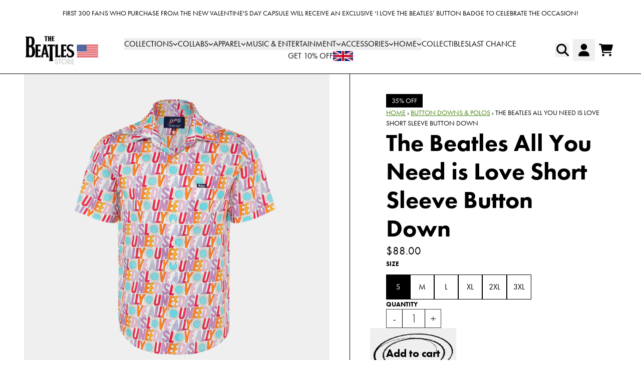

--- FILE ---
content_type: text/html; charset=utf-8
request_url: https://usastore.thebeatles.com/collections/button-downs-polos/products/the-beatles-x-section-119-all-you-need-is-love-short-sleeve-button-down
body_size: 37827
content:
<!doctype html>
<html class="flex flex-col min-h-full" lang="en">
<head>
<script>
vice= {
  config: {
    viceAccountId: 'umusic',
    viceSiteId: 'thebeatlesofficial',
    viceSectionId: ''
  }
}
</script>
<script src='//vice-prod.sdiapi.com/vice_loader/umusic/thebeatlesofficial'></script><meta charset="utf-8">
  <meta name="robots" content="noai, noimageai">
  <meta http-equiv="X-UA-Compatible" content="IE=edge,chrome=1">
  <meta name="viewport" content="width=device-width,initial-scale=1,shrink-to-fit=no,viewport-fit=cover"><style data-shopify>
/* TYPOGRAPHY */:root {
--typeface_primary: "futura-pt", sans-serif;;--typeface_secondary: "Two Cents Plain", ui-sans-serif, system-ui, -apple-system, BlinkMacSystemFont, "Segoe UI", Roboto, "Helvetica Neue", Arial, "Noto Sans", sans-serif, "Apple Color Emoji", "Segoe UI Emoji", "Segoe UI Symbol", "Noto Color Emoji";--typeface_tertiary: "system_ui", -apple-system, 'Segoe UI', Roboto, 'Helvetica Neue', 'Noto Sans', 'Liberation Sans', Arial, sans-serif, 'Apple Color Emoji', 'Segoe UI Emoji', 'Segoe UI Symbol', 'Noto Color Emoji';--font_display_md: var(--typeface_secondary);
  --font_display_md_weight: 400;
  --font_display_md_letter: 0.0rem;
  --font_display_md_line: 1.5;
  --font_display_md_text_transform: none;--font_display_md_size: 1.375rem;
  --font_display_md_size_md: 1.375rem;--font_heading_2xl: var(--typeface_primary);
  --font_heading_2xl_weight: 700;
  --font_heading_2xl_letter: 0.0rem;
  --font_heading_2xl_line: 1.2;
  --font_heading_2xl_text_transform: none;--font_heading_2xl_size: 3.0rem;
  --font_heading_2xl_size_md: 3.0rem;--font_heading_xl: var(--typeface_primary);
  --font_heading_xl_weight: 700;
  --font_heading_xl_letter: 0.0rem;
  --font_heading_xl_line: 1.2;
  --font_heading_xl_text_transform: none;--font_heading_xl_size: 2.0rem;
  --font_heading_xl_size_md: 2.0rem;--font_heading_lg: var(--typeface_secondary);
  --font_heading_lg_weight: 400;
  --font_heading_lg_letter: 0.0rem;
  --font_heading_lg_line: 1.5;
  --font_heading_lg_text_transform: uppercase;--font_heading_lg_size: 1.875rem;
  --font_heading_lg_size_md: 2.375rem;--font_heading_md: var(--typeface_primary);
  --font_heading_md_weight: 700;
  --font_heading_md_letter: 0.0rem;
  --font_heading_md_line: 1.5;
  --font_heading_md_text_transform: none;--font_heading_md_size: 1.0rem;
  --font_heading_md_size_md: 1.0rem;--font_body_lg: var(--typeface_primary);
  --font_body_lg_weight: 400;
  --font_body_lg_letter: 0.0rem;
  --font_body_lg_line: 1.5;
  --font_body_lg_text_transform: none;--font_body_lg_size: 1.375rem;
  --font_body_lg_size_md: 1.375rem;--font_body_md: var(--typeface_primary);
  --font_body_md_weight: 400;
  --font_body_md_letter: 0.0rem;
  --font_body_md_line: 1.5;
  --font_body_md_text_transform: none;--font_body_md_size: 1.0rem;
  --font_body_md_size_md: 1.0rem;--font_body_sm: var(--typeface_primary);
  --font_body_sm_weight: 400;
  --font_body_sm_letter: 0.0rem;
  --font_body_sm_line: 1.5;
  --font_body_sm_text_transform: uppercase;--font_body_sm_size: 0.875rem;
  --font_body_sm_size_md: 0.875rem;--font_body_xs: var(--typeface_primary);
  --font_body_xs_weight: 400;
  --font_body_xs_letter: 0.0rem;
  --font_body_xs_line: 1.3;
  --font_body_xs_text_transform: none;--font_body_xs_size: 0.8125rem;
  --font_body_xs_size_md: 0.8125rem;--font_button: var(--typeface_primary);
  --font_button_weight: 500;
  --font_button_letter: 0.0rem;
  --font_button_line: 1;
  --font_button_text_transform: none;--font_button_size: 1.0rem;
  --font_button_size_md: 1.0rem;--font_navigation_lg: var(--typeface_primary);
  --font_navigation_lg_weight: 400;
  --font_navigation_lg_letter: 0.0rem;
  --font_navigation_lg_line: 1.5;
  --font_navigation_lg_text_transform: uppercase;--font_navigation_lg_size: 1.0rem;
  --font_navigation_lg_size_md: 1.0rem;--font_navigation_md: var(--typeface_primary);
  --font_navigation_md_weight: 400;
  --font_navigation_md_letter: 0.0rem;
  --font_navigation_md_line: 1.5;
  --font_navigation_md_text_transform: none;--font_navigation_md_size: 1.0rem;
  --font_navigation_md_size_md: 1.0rem;--font_navigation_sm: var(--typeface_primary);
  --font_navigation_sm_weight: 400;
  --font_navigation_sm_letter: 0.0rem;
  --font_navigation_sm_line: 1.5;
  --font_navigation_sm_text_transform: none;--font_navigation_sm_size: 0.75rem;
  --font_navigation_sm_size_md: 0.75rem;
}
/* TYPOGRAPHY */

</style><style data-shopify>
  /**
      Set Color Variable from shopify
  */
  :root {
    --color-outline: #2563eb;
    --color-black: hsl(0 0% 5%);
    --color-white: hsl(0 0% 95%);
    --color-transparent: rgba(0,0,0,0);

    --color-gray-50: hsl(0 0% 98%);
    --color-gray-100: hsl(240 5% 96%);
    --color-gray-200: hsl(240 6% 90%);
    --color-gray-300: hsl(240 5% 84%);
    --color-gray-400: hsl(240 5% 65%);
    --color-gray-500: hsl(240 4% 46%);
    --color-gray-600: hsl(240 5% 34%);
    --color-gray-700: hsl(240 5% 26%);
    --color-gray-800: hsl(240 4% 16%);
    --color-gray-900: hsl(240 6% 10%);

    --color-gray-100-on: hsl(240 6% 10%);
    --color-gray-900-on: hsl(240 5% 96%);--scheme1-content-base:0 0% 0%;
      --scheme1-content-subtle:0 0% 46%;
      --scheme1-content-emphasis:91 83% 28%;
      --scheme1-content-heading:0 0% 0%;

      --scheme1-surface:0 0% 100%;
      --scheme1-surface-gradient: ;
      --scheme1-background:0 0% 100%;
      --scheme1-background-gradient: ;

      --scheme1-primary:91 83% 28%;
      --scheme1-primary-light:91 83% 48%;
      --scheme1-primary-dark:90 85% 8%;
      --scheme1-primary-on:0 0% 100%;
      --scheme1-primary-gradient: ;

      --scheme1-secondary:0 0% 0%;
      --scheme1-secondary-light:0 0% 20%;
      --scheme1-secondary-dark:0 0% 0%;
      --scheme1-secondary-on:0 0% 100%;
      --scheme1-secondary-gradient: ;

      --scheme1-tertiary:0 0% 0%;
      --scheme1-tertiary-light:0 0% 20%;
      --scheme1-tertiary-dark:0 0% 0%;
      --scheme1-tertiary-on:0 0% 100%;
      --scheme1-tertiary-gradient: ;--scheme1-notification-on:227 67% 21%;
      --scheme1-notification:218 73% 97%;
      --scheme1-notification-mix: hsl(226, 30%, 49%);--scheme1-success-on:142 72% 29%;
      --scheme1-success:138 76% 97%;
      --scheme1-success-mix: hsl(142, 41%, 53%);--scheme1-error-on:0 74% 42%;
      --scheme1-error:0 100% 97%;
      --scheme1-error-mix: hsl(0, 66%, 60%);--scheme2-content-base:240 4% 16%;
      --scheme2-content-subtle:240 5% 34%;
      --scheme2-content-emphasis:240 6% 10%;
      --scheme2-content-heading:240 6% 10%;

      --scheme2-surface:240 5% 96%;
      --scheme2-surface-gradient: ;
      --scheme2-background:240 5% 96%;
      --scheme2-background-gradient: ;

      --scheme2-primary:240 6% 10%;
      --scheme2-primary-light:240 6% 30%;
      --scheme2-primary-dark:0 0% 0%;
      --scheme2-primary-on:0 0% 98%;
      --scheme2-primary-gradient: ;

      --scheme2-secondary:240 4% 16%;
      --scheme2-secondary-light:240 4% 36%;
      --scheme2-secondary-dark:0 0% 0%;
      --scheme2-secondary-on:0 0% 98%;
      --scheme2-secondary-gradient: ;

      --scheme2-tertiary:240 5% 34%;
      --scheme2-tertiary-light:240 6% 54%;
      --scheme2-tertiary-dark:240 4% 14%;
      --scheme2-tertiary-on:0 0% 98%;
      --scheme2-tertiary-gradient: ;--scheme2-notification-on:227 67% 21%;
      --scheme2-notification:218 73% 97%;
      --scheme2-notification-mix: hsl(226, 30%, 49%);--scheme2-success-on:142 72% 29%;
      --scheme2-success:138 76% 97%;
      --scheme2-success-mix: hsl(142, 41%, 53%);--scheme2-error-on:0 74% 42%;
      --scheme2-error:0 100% 97%;
      --scheme2-error-mix: hsl(0, 66%, 60%);--scheme-db577622-13c0-4b8c-b1f9-95d58f81f6dd-content-base:0 0% 0%;
      --scheme-db577622-13c0-4b8c-b1f9-95d58f81f6dd-content-subtle:0 0% 46%;
      --scheme-db577622-13c0-4b8c-b1f9-95d58f81f6dd-content-emphasis:359 77% 41%;
      --scheme-db577622-13c0-4b8c-b1f9-95d58f81f6dd-content-heading:0 0% 0%;

      --scheme-db577622-13c0-4b8c-b1f9-95d58f81f6dd-surface:0 0% 100%;
      --scheme-db577622-13c0-4b8c-b1f9-95d58f81f6dd-surface-gradient: ;
      --scheme-db577622-13c0-4b8c-b1f9-95d58f81f6dd-background:0 0% 100%;
      --scheme-db577622-13c0-4b8c-b1f9-95d58f81f6dd-background-gradient: ;

      --scheme-db577622-13c0-4b8c-b1f9-95d58f81f6dd-primary:359 77% 41%;
      --scheme-db577622-13c0-4b8c-b1f9-95d58f81f6dd-primary-light:358 78% 61%;
      --scheme-db577622-13c0-4b8c-b1f9-95d58f81f6dd-primary-dark:359 78% 21%;
      --scheme-db577622-13c0-4b8c-b1f9-95d58f81f6dd-primary-on:53 69% 95%;
      --scheme-db577622-13c0-4b8c-b1f9-95d58f81f6dd-primary-gradient: ;

      --scheme-db577622-13c0-4b8c-b1f9-95d58f81f6dd-secondary:359 77% 41%;
      --scheme-db577622-13c0-4b8c-b1f9-95d58f81f6dd-secondary-light:358 78% 61%;
      --scheme-db577622-13c0-4b8c-b1f9-95d58f81f6dd-secondary-dark:359 78% 21%;
      --scheme-db577622-13c0-4b8c-b1f9-95d58f81f6dd-secondary-on:53 69% 95%;
      --scheme-db577622-13c0-4b8c-b1f9-95d58f81f6dd-secondary-gradient: ;

      --scheme-db577622-13c0-4b8c-b1f9-95d58f81f6dd-tertiary:359 77% 41%;
      --scheme-db577622-13c0-4b8c-b1f9-95d58f81f6dd-tertiary-light:358 78% 61%;
      --scheme-db577622-13c0-4b8c-b1f9-95d58f81f6dd-tertiary-dark:359 78% 21%;
      --scheme-db577622-13c0-4b8c-b1f9-95d58f81f6dd-tertiary-on:53 69% 95%;
      --scheme-db577622-13c0-4b8c-b1f9-95d58f81f6dd-tertiary-gradient: ;--scheme-db577622-13c0-4b8c-b1f9-95d58f81f6dd-notification-on:227 67% 21%;
      --scheme-db577622-13c0-4b8c-b1f9-95d58f81f6dd-notification:218 73% 97%;
      --scheme-db577622-13c0-4b8c-b1f9-95d58f81f6dd-notification-mix: hsl(226, 30%, 49%);--scheme-db577622-13c0-4b8c-b1f9-95d58f81f6dd-success-on:142 72% 29%;
      --scheme-db577622-13c0-4b8c-b1f9-95d58f81f6dd-success:138 76% 97%;
      --scheme-db577622-13c0-4b8c-b1f9-95d58f81f6dd-success-mix: hsl(142, 41%, 53%);--scheme-db577622-13c0-4b8c-b1f9-95d58f81f6dd-error-on:0 74% 42%;
      --scheme-db577622-13c0-4b8c-b1f9-95d58f81f6dd-error:0 100% 97%;
      --scheme-db577622-13c0-4b8c-b1f9-95d58f81f6dd-error-mix: hsl(0, 66%, 60%);}.scheme-scheme1 {
        /* Content */
        --color-content-base: hsl(var(--scheme1-content-base));
        --color-content-subtle: hsl(var(--scheme1-content-subtle));
        --color-content-emphasis: hsl(var(--scheme1-content-emphasis));
        --color-content-heading: hsl(var(--scheme1-content-heading));

        /* Surface */
        --color-surface: hsl(var(--scheme1-surface, var(--scheme1-background)));--color-surface-gradient: hsl(var(--scheme1-surface));
        /* Background */
        --color-background: hsl(var(--scheme1-background));--color-background-gradient: hsl(var(--scheme1-background));/* Primary Color */
        --color-primary-on: hsl(var(--scheme1-primary-on));
        --color-primary: hsl(var(--scheme1-primary));
        --color-primary-dark: hsl(var(--scheme1-primary-dark));
        --color-primary-light: hsl(var(--scheme1-primary-light));--color-primary-gradient: hsl(var(--scheme1-primary));/* Secondary Color */
        --color-secondary-on: hsl(var(--scheme1-secondary-on));
        --color-secondary: hsl(var(--scheme1-secondary));
        --color-secondary-dark: hsl(var(--scheme1-secondary-dark));
        --color-secondary-light: hsl(var(--scheme1-secondary-light));--color-secondary-gradient: hsl(var(--scheme1-secondary));/* Tertiary Color */
        --color-tertiary-on: hsl(var(--scheme1-tertiary-on));
        --color-tertiary: hsl(var(--scheme1-tertiary));
        --color-tertiary-dark: hsl(var(--scheme1-tertiary-dark));
        --color-tertiary-light: hsl(var(--scheme1-tertiary-light));--color-tertiary-gradient: hsl(var(--scheme1-tertiary));/* Accent Colors */
        /* Notification */
        --color-on-notification: hsl(var(--scheme1-notification-on));
        --color-notification: hsl(var(--scheme1-notification));
        --color-notification-mix: var(--scheme1-notification-mix);

        /* Success */
        --color-on-success: hsl(var(--scheme1-success-on));
        --color-success: hsl(var(--scheme1-success));
        --color-success-mix: var(--scheme1-success-mix);

        /* Error */
        --color-on-error: hsl(var(--scheme1-error-on));
        --color-error-on: var(--color-on-error);
        --color-error: hsl(var(--scheme1-error));
        --color-error-mix: var(--scheme1-error-mix);--color-error-mix-on: var(--color-black);

        /* Section */--color-text: var(--color-content-base, var(--color-content-base));
        --color-border: var(--color-secondary, var(--border-default-color));
        /* Section */

        /* Tables BG Color */
        --color-table-bg: var(--color-default, var(--color-background));

        /* Input Color */
        --color-input-text: hsl(var(--scheme1-content-base));
      }
    .scheme-scheme2 {
        /* Content */
        --color-content-base: hsl(var(--scheme2-content-base));
        --color-content-subtle: hsl(var(--scheme2-content-subtle));
        --color-content-emphasis: hsl(var(--scheme2-content-emphasis));
        --color-content-heading: hsl(var(--scheme2-content-heading));

        /* Surface */
        --color-surface: hsl(var(--scheme2-surface, var(--scheme2-background)));--color-surface-gradient: hsl(var(--scheme2-surface));
        /* Background */
        --color-background: hsl(var(--scheme2-background));--color-background-gradient: hsl(var(--scheme2-background));/* Primary Color */
        --color-primary-on: hsl(var(--scheme2-primary-on));
        --color-primary: hsl(var(--scheme2-primary));
        --color-primary-dark: hsl(var(--scheme2-primary-dark));
        --color-primary-light: hsl(var(--scheme2-primary-light));--color-primary-gradient: hsl(var(--scheme2-primary));/* Secondary Color */
        --color-secondary-on: hsl(var(--scheme2-secondary-on));
        --color-secondary: hsl(var(--scheme2-secondary));
        --color-secondary-dark: hsl(var(--scheme2-secondary-dark));
        --color-secondary-light: hsl(var(--scheme2-secondary-light));--color-secondary-gradient: hsl(var(--scheme2-secondary));/* Tertiary Color */
        --color-tertiary-on: hsl(var(--scheme2-tertiary-on));
        --color-tertiary: hsl(var(--scheme2-tertiary));
        --color-tertiary-dark: hsl(var(--scheme2-tertiary-dark));
        --color-tertiary-light: hsl(var(--scheme2-tertiary-light));--color-tertiary-gradient: hsl(var(--scheme2-tertiary));/* Accent Colors */
        /* Notification */
        --color-on-notification: hsl(var(--scheme2-notification-on));
        --color-notification: hsl(var(--scheme2-notification));
        --color-notification-mix: var(--scheme2-notification-mix);

        /* Success */
        --color-on-success: hsl(var(--scheme2-success-on));
        --color-success: hsl(var(--scheme2-success));
        --color-success-mix: var(--scheme2-success-mix);

        /* Error */
        --color-on-error: hsl(var(--scheme2-error-on));
        --color-error-on: var(--color-on-error);
        --color-error: hsl(var(--scheme2-error));
        --color-error-mix: var(--scheme2-error-mix);--color-error-mix-on: var(--color-black);

        /* Section */--color-bg: var(--color-transparent, var(--color-background));--color-text: var(--color-content-base, var(--color-content-base));
        --color-border: var(--color-secondary, var(--border-default-color));
        /* Section */

        /* Tables BG Color */
        --color-table-bg: var(--color-default, var(--color-background));

        /* Input Color */
        --color-input-text: hsl(var(--scheme2-content-base));
      }
    .scheme-scheme-db577622-13c0-4b8c-b1f9-95d58f81f6dd {
        /* Content */
        --color-content-base: hsl(var(--scheme-db577622-13c0-4b8c-b1f9-95d58f81f6dd-content-base));
        --color-content-subtle: hsl(var(--scheme-db577622-13c0-4b8c-b1f9-95d58f81f6dd-content-subtle));
        --color-content-emphasis: hsl(var(--scheme-db577622-13c0-4b8c-b1f9-95d58f81f6dd-content-emphasis));
        --color-content-heading: hsl(var(--scheme-db577622-13c0-4b8c-b1f9-95d58f81f6dd-content-heading));

        /* Surface */
        --color-surface: hsl(var(--scheme-db577622-13c0-4b8c-b1f9-95d58f81f6dd-surface, var(--scheme-db577622-13c0-4b8c-b1f9-95d58f81f6dd-background)));--color-surface-gradient: hsl(var(--scheme-db577622-13c0-4b8c-b1f9-95d58f81f6dd-surface));
        /* Background */
        --color-background: hsl(var(--scheme-db577622-13c0-4b8c-b1f9-95d58f81f6dd-background));--color-background-gradient: hsl(var(--scheme-db577622-13c0-4b8c-b1f9-95d58f81f6dd-background));/* Primary Color */
        --color-primary-on: hsl(var(--scheme-db577622-13c0-4b8c-b1f9-95d58f81f6dd-primary-on));
        --color-primary: hsl(var(--scheme-db577622-13c0-4b8c-b1f9-95d58f81f6dd-primary));
        --color-primary-dark: hsl(var(--scheme-db577622-13c0-4b8c-b1f9-95d58f81f6dd-primary-dark));
        --color-primary-light: hsl(var(--scheme-db577622-13c0-4b8c-b1f9-95d58f81f6dd-primary-light));--color-primary-gradient: hsl(var(--scheme-db577622-13c0-4b8c-b1f9-95d58f81f6dd-primary));/* Secondary Color */
        --color-secondary-on: hsl(var(--scheme-db577622-13c0-4b8c-b1f9-95d58f81f6dd-secondary-on));
        --color-secondary: hsl(var(--scheme-db577622-13c0-4b8c-b1f9-95d58f81f6dd-secondary));
        --color-secondary-dark: hsl(var(--scheme-db577622-13c0-4b8c-b1f9-95d58f81f6dd-secondary-dark));
        --color-secondary-light: hsl(var(--scheme-db577622-13c0-4b8c-b1f9-95d58f81f6dd-secondary-light));--color-secondary-gradient: hsl(var(--scheme-db577622-13c0-4b8c-b1f9-95d58f81f6dd-secondary));/* Tertiary Color */
        --color-tertiary-on: hsl(var(--scheme-db577622-13c0-4b8c-b1f9-95d58f81f6dd-tertiary-on));
        --color-tertiary: hsl(var(--scheme-db577622-13c0-4b8c-b1f9-95d58f81f6dd-tertiary));
        --color-tertiary-dark: hsl(var(--scheme-db577622-13c0-4b8c-b1f9-95d58f81f6dd-tertiary-dark));
        --color-tertiary-light: hsl(var(--scheme-db577622-13c0-4b8c-b1f9-95d58f81f6dd-tertiary-light));--color-tertiary-gradient: hsl(var(--scheme-db577622-13c0-4b8c-b1f9-95d58f81f6dd-tertiary));/* Accent Colors */
        /* Notification */
        --color-on-notification: hsl(var(--scheme-db577622-13c0-4b8c-b1f9-95d58f81f6dd-notification-on));
        --color-notification: hsl(var(--scheme-db577622-13c0-4b8c-b1f9-95d58f81f6dd-notification));
        --color-notification-mix: var(--scheme-db577622-13c0-4b8c-b1f9-95d58f81f6dd-notification-mix);

        /* Success */
        --color-on-success: hsl(var(--scheme-db577622-13c0-4b8c-b1f9-95d58f81f6dd-success-on));
        --color-success: hsl(var(--scheme-db577622-13c0-4b8c-b1f9-95d58f81f6dd-success));
        --color-success-mix: var(--scheme-db577622-13c0-4b8c-b1f9-95d58f81f6dd-success-mix);

        /* Error */
        --color-on-error: hsl(var(--scheme-db577622-13c0-4b8c-b1f9-95d58f81f6dd-error-on));
        --color-error-on: var(--color-on-error);
        --color-error: hsl(var(--scheme-db577622-13c0-4b8c-b1f9-95d58f81f6dd-error));
        --color-error-mix: var(--scheme-db577622-13c0-4b8c-b1f9-95d58f81f6dd-error-mix);--color-error-mix-on: var(--color-black);

        /* Section */--color-bg: var(--color-transparent, var(--color-background));--color-text: var(--color-content-base, var(--color-content-base));
        --color-border: var(--color-secondary, var(--border-default-color));
        /* Section */

        /* Tables BG Color */
        --color-table-bg: var(--color-default, var(--color-background));

        /* Input Color */
        --color-input-text: hsl(var(--scheme-db577622-13c0-4b8c-b1f9-95d58f81f6dd-content-base));
      }
    
</style>
<style data-shopify>:root {
    --border-default-width: 1px;
    --border-default-width-narrow: 1px;
    --border-default-width-wide: 2px;
    --border-default-radius: 0;
    --border-default-color: var(--color-content-subtle);
  }</style><style data-shopify>
  :root {--button-px-sm: 0.75rem; --button-py-sm: 0.5rem; --button-px-md: 1rem; --button-py-md: 0.625rem; --button-px-lg: 1.25rem; --button-py-lg: 0.75rem; --button-font-size: var(--font_button_size);--button-all-border-radius: 0;--border-button-width: 0;--button-px-default: var(--button-px-lg);--button-py-default: var(--button-py-lg);}

  .btn {--tw-shadow: 0 0px 0px 0 var(--button-shadow-color); --button-box-shadow: var(--tw-ring-offset-shadow, 0 0 rgba(0,0,0,0)), var(--tw-ring-shadow, 0 0 rgba(0,0,0,0)), var(--tw-shadow); display: flex; align-items: center; justify-content: center; text-align: center; cursor: pointer; position: relative; overflow: hidden; color: var(--button-color); border: var(--border-button-width) solid var(--border-color); border-radius: var(--button-all-border-radius); box-shadow: var(--button-box-shadow); padding: var(--button-py-default) var(--button-px-default); font-size: var(--button-font-size); font-family: var(--font_button); font-weight: var(--font_button_weight); letter-spacing: var(--font_button_letter); line-height: var(--font_button_line); text-transform: var(--font_button_text_transform); transition: .2s ease-out; --border-color: var(--default,var(--color-primary)); --button-color: var(--color-primary-on); --button-shadow-color: var(--color-primary-20); text-decoration-color: transparent; --button-fill: var(--color-primary);--button-fill-hover: var(--color-secondary);}

  .btn:before,
  .btn:after {
    content: '';
    background: transparent;
    inset: 0;
    position: absolute;
    display: block;
    z-index: -1;
    transition: .2s ease-out;
    transform: translate3d(0,0,0);
  }
  .btn:before {
    background: var(--button-fill-hover);
    opacity: 0;
  }
  .btn:hover::before {
    opacity: var(--button-bg-opacity, 1);
  }

  .btn:after {
    background: var(--button-fill);
    opacity: var(--button-bg-opacity, 1);
  }
  .btn:hover::after {
    opacity: 0;
  }

  input.btn {
    background: var(--button-fill);
  }
  input.btn:before {
    display: none;
  }
  input.btn:after {
    display: none;
  }
  input.btn:hover {
    background: var(--button-fill-hover);
  }

  .btn--sm {
    --button-py-default: var(--button-py-sm);
    --button-px-default: var(--button-px-sm);
    font-size: max(calc(var(--button-font-size) * .618em ), 14px)
  }
  .btn--md {
    --button-py-default: var(--button-py-md);
    --button-px-default: var(--button-px-md);
  }
  .btn--lg {
    --button-py-default: var(--button-py-lg);
    --button-px-default: var(--button-px-lg);
  }

  .btn:hover,
  .btn--primary:hover {--border-color: var(--default,var(--color-secondary)); --button-color: var(--color-secondary-on); --button-shadow-color: var(--color-secondary-20); text-decoration-color: transparent;}

  .btn--secondary {--border-color: var(--default,var(--color-secondary)); --button-color: var(--color-secondary-on); --button-shadow-color: var(--color-secondary-20); text-decoration-color: transparent; --button-fill: var(--color-secondary);--button-fill-hover: var(--color-surface);}

  .btn--secondary:hover {--border-color: var(--default,var(--color-surface)); --button-color: var(--color-surface-on); --button-shadow-color: var(--color-surface-20); text-decoration-color: transparent;}

  .btn--tertiary {--border-color: var(--default,var(--color-primary)); --button-color: var(--color-primary-on); --button-shadow-color: var(--color-primary-20); text-decoration-color: transparent; --button-fill: var(--color-primary);--button-fill-hover: var(--color-secondary);}

  .btn--tertiary:hover {--border-color: var(--default,var(--color-secondary)); --button-color: var(--color-secondary-on); --button-shadow-color: var(--color-secondary-20); text-decoration-color: transparent;}

  .btn--light {--border-color: var(--color-gray-100,var(--color-gray-100)); --button-color: var(--color-gray-100-on); --button-shadow-color: var(--color-gray-100-20); text-decoration-color: transparent; --button-fill: var(--color-gray-100);--button-fill-hover: var(--color-gray-100);}

  .btn--light:hover {--border-color: var(--color-gray-100,var(--color-gray-100)); --button-color: var(--color-gray-100-on); --button-shadow-color: var(--color-gray-100-20); text-decoration-color: transparent;}

  .btn--dark {--border-color: var(--color-gray-900,var(--color-gray-900)); --button-color: var(--color-gray-900-on); --button-shadow-color: var(--color-gray-900-20); text-decoration-color: transparent; --button-fill: var(--color-gray-900);--button-fill-hover: var(--color-gray-900);}

  .btn--dark:hover {--border-color: var(--color-gray-900,var(--color-gray-900)); --button-color: var(--color-gray-900-on); --button-shadow-color: var(--color-gray-900-20); text-decoration-color: transparent;}

  @media screen and (min-width: 48em) {
    .btn {
      --button-font-size: var(--font_button_size_md);
    }
  }
</style>
<style data-shopify>
:root {
  --gap-sm-2xs: 0.25rem;
  --gap-sm-xs: 0.5rem;
  --gap-sm-sm: 0.75rem;
  --gap-sm-md: 1.0rem;
  --gap-sm-lg: 1.25rem;
  --gap-sm-xl: 1.5rem;
  --gap-sm-2xl: 2.0rem;
  --gap-lg-2xs: 0.5rem;
  --gap-lg-xs: 1.0rem;
  --gap-lg-sm: 1.5rem;
  --gap-lg-md: 2.0rem;
  --gap-lg-lg: 2.5rem;
  --gap-lg-xl: 3.0rem;
  --gap-lg-2xl: 3.5rem;
  --gap-container-2xs: 0.5rem;
  --gap-container-xs: 1.0rem;
  --gap-container-sm: 2.0rem;
  --gap-container-md: 3.0rem;
  --gap-container-lg: 4.0rem;
  --gap-container-xl: 5.0rem;
  --gap-container-2xl: 6.0rem;
  --padding-xs-2xs: 0.125rem;
  --padding-xs-xs: 0.25rem;
  --padding-xs-sm: 0.375rem;
  --padding-xs-md: 0.5rem;
  --padding-xs-lg: 0.625rem;
  --padding-xs-xl: 0.75rem;
  --padding-xs-2xl: 1.0rem;
  --padding-sm-2xs: 0.25rem;
  --padding-sm-xs: 0.5rem;
  --padding-sm-sm: 0.75rem;
  --padding-sm-md: 1.0rem;
  --padding-sm-lg: 1.25rem;
  --padding-sm-xl: 1.5rem;
  --padding-sm-2xl: 2.0rem;
  --padding-lg-2xs: 0.5rem;
  --padding-lg-xs: 1.0rem;
  --padding-lg-sm: 1.5rem;
  --padding-lg-md: 2.0rem;
  --padding-lg-lg: 2.5rem;
  --padding-lg-xl: 3.0rem;
  --padding-lg-2xl: 3.5rem;
  --padding-container-2xs: 0.5rem;
  --padding-container-xs: 1.0rem;
  --padding-container-sm: 2.0rem;
  --padding-container-md: 3.0rem;
  --padding-container-lg: 4.0rem;
  --padding-container-xl: 5.0rem;
  --padding-container-2xl: 6.0rem;
  --padding-section-desktop-2xs: .5rem;
  --padding-section-desktop-xs: 1rem;
  --padding-section-desktop-sm: 2rem;
  --padding-section-desktop-md: 3rem;
  --padding-section-desktop-lg: 4rem;
  --padding-section-desktop-xl: 5rem;
  --padding-section-desktop-2xl: 6rem;
  --padding-section-mobile-2xs: .25rem;
  --padding-section-mobile-xs: .5rem;
  --padding-section-mobile-sm: 1.5rem;
  --padding-section-mobile-md: 2rem;
  --padding-section-mobile-lg: 2.5rem;
  --padding-section-mobile-xl: 3rem;
  --padding-section-mobile-2xl: 4rem;
  --margin-sm-2xs: 0.25rem;
  --margin-sm-xs: 0.5rem;
  --margin-sm-sm: 0.75rem;
  --margin-sm-md: 1.0rem;
  --margin-sm-lg: 1.25rem;
  --margin-sm-xl: 1.5rem;
  --margin-sm-2xl: 2.0rem;
  --margin-lg-2xs: 0.5rem;
  --margin-lg-xs: 1.0rem;
  --margin-lg-sm: 1.5rem;
  --margin-lg-md: 2.0rem;
  --margin-lg-lg: 2.5rem;
  --margin-lg-xl: 3.0rem;
  --margin-lg-2xl: 3.5rem;
  --margin-container-2xs: 0.5rem;
  --margin-container-xs: 1.0rem;
  --margin-container-sm: 2.0rem;
  --margin-container-md: 3.0rem;
  --margin-container-lg: 4.0rem;
  --margin-container-xl: 5.0rem;
  --margin-container-2xl: 6.0rem;
  --w-tooltip-sm: 180px;
  --w-tooltip-md: 210px;
  --w-tooltip-lg: 240px;
  --w-tooltip-xl: 270px;

  --container-max-w-sm: 100rem;
  --container-max-w-lg: 200rem;--select-pad-r: calc(var(--border-default-width) + 1rem + (2 * var(--padding-sm-xs)));
}

</style><link href="//usastore.thebeatles.com/cdn/shop/t/111/assets/styles-critical.bundle.css?v=84122355865050242011768574493" rel="stylesheet" type="text/css" media="all" />
  <title>The Beatles All You Need is Love Short Sleeve Button Down - The Beatles Official Store</title><script src="//usastore.thebeatles.com/cdn/shop/t/111/assets/runtime.bundle.js?v=53548775348303320661768574491"></script><script defer="defer" src="//usastore.thebeatles.com/cdn/shop/t/111/assets/geolocation.bundle.js?v=26642473021906531768574480"></script><script>
  window.dataLayer = window.dataLayer || [];
  
window.dataLayer.push({
    event:'page_data_loaded',
    user: {
      logged_in: 'false'
    },
    pageType: 'product',
    platform: 'shopify',
    shopify_consent: 'true',
    platform_theme: 'global',
    platform_version: '2.47.1'
  });
</script>

<script>(function(w,d,s,l,i){w[l]=w[l]||[];w[l].push({'gtm.start':
new Date().getTime(),event:'gtm.js'});var f=d.getElementsByTagName(s)[0],
j=d.createElement(s),dl=l!='dataLayer'?'&l='+l:'';j.async=true;j.src=
'https://www.googletagmanager.com/gtm.js?id='+i+dl;f.parentNode.insertBefore(j,f);
})(window,document,'script','dataLayer','GTM-K6R7MR');</script>

<link rel="canonical" href="https://usastore.thebeatles.com/products/the-beatles-x-section-119-all-you-need-is-love-short-sleeve-button-down">

  <script>window.performance && window.performance.mark && window.performance.mark('shopify.content_for_header.start');</script><meta name="google-site-verification" content="9Mg8rIWkLZCHlTC2ZBDs-UIcx0jWGAxGwilImCgG29I">
<meta name="facebook-domain-verification" content="fdx5wdgjjxwru882ho1xil1neajvej">
<meta id="shopify-digital-wallet" name="shopify-digital-wallet" content="/60740796473/digital_wallets/dialog">
<meta name="shopify-checkout-api-token" content="5e28f44d62aba61d863a7e34494f7af9">
<meta id="in-context-paypal-metadata" data-shop-id="60740796473" data-venmo-supported="false" data-environment="production" data-locale="en_US" data-paypal-v4="true" data-currency="USD">
<link rel="alternate" type="application/json+oembed" href="https://usastore.thebeatles.com/products/the-beatles-x-section-119-all-you-need-is-love-short-sleeve-button-down.oembed">
<script async="async" src="/checkouts/internal/preloads.js?locale=en-US"></script>
<link rel="preconnect" href="https://shop.app" crossorigin="anonymous">
<script async="async" src="https://shop.app/checkouts/internal/preloads.js?locale=en-US&shop_id=60740796473" crossorigin="anonymous"></script>
<script id="apple-pay-shop-capabilities" type="application/json">{"shopId":60740796473,"countryCode":"US","currencyCode":"USD","merchantCapabilities":["supports3DS"],"merchantId":"gid:\/\/shopify\/Shop\/60740796473","merchantName":"The Beatles Official Store","requiredBillingContactFields":["postalAddress","email","phone"],"requiredShippingContactFields":["postalAddress","email","phone"],"shippingType":"shipping","supportedNetworks":["visa","masterCard","amex","discover","elo","jcb"],"total":{"type":"pending","label":"The Beatles Official Store","amount":"1.00"},"shopifyPaymentsEnabled":true,"supportsSubscriptions":true}</script>
<script id="shopify-features" type="application/json">{"accessToken":"5e28f44d62aba61d863a7e34494f7af9","betas":["rich-media-storefront-analytics"],"domain":"usastore.thebeatles.com","predictiveSearch":true,"shopId":60740796473,"locale":"en"}</script>
<script>var Shopify = Shopify || {};
Shopify.shop = "thebeatlesofficial.myshopify.com";
Shopify.locale = "en";
Shopify.currency = {"active":"USD","rate":"1.0"};
Shopify.country = "US";
Shopify.theme = {"name":"UMG2-2.47.1-Jan16 V-Day","id":158112251961,"schema_name":"Rhythm","schema_version":"2.47.1","theme_store_id":null,"role":"main"};
Shopify.theme.handle = "null";
Shopify.theme.style = {"id":null,"handle":null};
Shopify.cdnHost = "usastore.thebeatles.com/cdn";
Shopify.routes = Shopify.routes || {};
Shopify.routes.root = "/";</script>
<script type="module">!function(o){(o.Shopify=o.Shopify||{}).modules=!0}(window);</script>
<script>!function(o){function n(){var o=[];function n(){o.push(Array.prototype.slice.apply(arguments))}return n.q=o,n}var t=o.Shopify=o.Shopify||{};t.loadFeatures=n(),t.autoloadFeatures=n()}(window);</script>
<script>
  window.ShopifyPay = window.ShopifyPay || {};
  window.ShopifyPay.apiHost = "shop.app\/pay";
  window.ShopifyPay.redirectState = null;
</script>
<script id="shop-js-analytics" type="application/json">{"pageType":"product"}</script>
<script defer="defer" async type="module" src="//usastore.thebeatles.com/cdn/shopifycloud/shop-js/modules/v2/client.init-shop-cart-sync_BT-GjEfc.en.esm.js"></script>
<script defer="defer" async type="module" src="//usastore.thebeatles.com/cdn/shopifycloud/shop-js/modules/v2/chunk.common_D58fp_Oc.esm.js"></script>
<script defer="defer" async type="module" src="//usastore.thebeatles.com/cdn/shopifycloud/shop-js/modules/v2/chunk.modal_xMitdFEc.esm.js"></script>
<script type="module">
  await import("//usastore.thebeatles.com/cdn/shopifycloud/shop-js/modules/v2/client.init-shop-cart-sync_BT-GjEfc.en.esm.js");
await import("//usastore.thebeatles.com/cdn/shopifycloud/shop-js/modules/v2/chunk.common_D58fp_Oc.esm.js");
await import("//usastore.thebeatles.com/cdn/shopifycloud/shop-js/modules/v2/chunk.modal_xMitdFEc.esm.js");

  window.Shopify.SignInWithShop?.initShopCartSync?.({"fedCMEnabled":true,"windoidEnabled":true});

</script>
<script>
  window.Shopify = window.Shopify || {};
  if (!window.Shopify.featureAssets) window.Shopify.featureAssets = {};
  window.Shopify.featureAssets['shop-js'] = {"shop-cart-sync":["modules/v2/client.shop-cart-sync_DZOKe7Ll.en.esm.js","modules/v2/chunk.common_D58fp_Oc.esm.js","modules/v2/chunk.modal_xMitdFEc.esm.js"],"init-fed-cm":["modules/v2/client.init-fed-cm_B6oLuCjv.en.esm.js","modules/v2/chunk.common_D58fp_Oc.esm.js","modules/v2/chunk.modal_xMitdFEc.esm.js"],"shop-cash-offers":["modules/v2/client.shop-cash-offers_D2sdYoxE.en.esm.js","modules/v2/chunk.common_D58fp_Oc.esm.js","modules/v2/chunk.modal_xMitdFEc.esm.js"],"shop-login-button":["modules/v2/client.shop-login-button_QeVjl5Y3.en.esm.js","modules/v2/chunk.common_D58fp_Oc.esm.js","modules/v2/chunk.modal_xMitdFEc.esm.js"],"pay-button":["modules/v2/client.pay-button_DXTOsIq6.en.esm.js","modules/v2/chunk.common_D58fp_Oc.esm.js","modules/v2/chunk.modal_xMitdFEc.esm.js"],"shop-button":["modules/v2/client.shop-button_DQZHx9pm.en.esm.js","modules/v2/chunk.common_D58fp_Oc.esm.js","modules/v2/chunk.modal_xMitdFEc.esm.js"],"avatar":["modules/v2/client.avatar_BTnouDA3.en.esm.js"],"init-windoid":["modules/v2/client.init-windoid_CR1B-cfM.en.esm.js","modules/v2/chunk.common_D58fp_Oc.esm.js","modules/v2/chunk.modal_xMitdFEc.esm.js"],"init-shop-for-new-customer-accounts":["modules/v2/client.init-shop-for-new-customer-accounts_C_vY_xzh.en.esm.js","modules/v2/client.shop-login-button_QeVjl5Y3.en.esm.js","modules/v2/chunk.common_D58fp_Oc.esm.js","modules/v2/chunk.modal_xMitdFEc.esm.js"],"init-shop-email-lookup-coordinator":["modules/v2/client.init-shop-email-lookup-coordinator_BI7n9ZSv.en.esm.js","modules/v2/chunk.common_D58fp_Oc.esm.js","modules/v2/chunk.modal_xMitdFEc.esm.js"],"init-shop-cart-sync":["modules/v2/client.init-shop-cart-sync_BT-GjEfc.en.esm.js","modules/v2/chunk.common_D58fp_Oc.esm.js","modules/v2/chunk.modal_xMitdFEc.esm.js"],"shop-toast-manager":["modules/v2/client.shop-toast-manager_DiYdP3xc.en.esm.js","modules/v2/chunk.common_D58fp_Oc.esm.js","modules/v2/chunk.modal_xMitdFEc.esm.js"],"init-customer-accounts":["modules/v2/client.init-customer-accounts_D9ZNqS-Q.en.esm.js","modules/v2/client.shop-login-button_QeVjl5Y3.en.esm.js","modules/v2/chunk.common_D58fp_Oc.esm.js","modules/v2/chunk.modal_xMitdFEc.esm.js"],"init-customer-accounts-sign-up":["modules/v2/client.init-customer-accounts-sign-up_iGw4briv.en.esm.js","modules/v2/client.shop-login-button_QeVjl5Y3.en.esm.js","modules/v2/chunk.common_D58fp_Oc.esm.js","modules/v2/chunk.modal_xMitdFEc.esm.js"],"shop-follow-button":["modules/v2/client.shop-follow-button_CqMgW2wH.en.esm.js","modules/v2/chunk.common_D58fp_Oc.esm.js","modules/v2/chunk.modal_xMitdFEc.esm.js"],"checkout-modal":["modules/v2/client.checkout-modal_xHeaAweL.en.esm.js","modules/v2/chunk.common_D58fp_Oc.esm.js","modules/v2/chunk.modal_xMitdFEc.esm.js"],"shop-login":["modules/v2/client.shop-login_D91U-Q7h.en.esm.js","modules/v2/chunk.common_D58fp_Oc.esm.js","modules/v2/chunk.modal_xMitdFEc.esm.js"],"lead-capture":["modules/v2/client.lead-capture_BJmE1dJe.en.esm.js","modules/v2/chunk.common_D58fp_Oc.esm.js","modules/v2/chunk.modal_xMitdFEc.esm.js"],"payment-terms":["modules/v2/client.payment-terms_Ci9AEqFq.en.esm.js","modules/v2/chunk.common_D58fp_Oc.esm.js","modules/v2/chunk.modal_xMitdFEc.esm.js"]};
</script>
<script>(function() {
  var isLoaded = false;
  function asyncLoad() {
    if (isLoaded) return;
    isLoaded = true;
    var urls = ["\/\/shopify.privy.com\/widget.js?shop=thebeatlesofficial.myshopify.com","https:\/\/r2-t.trackedlink.net\/_dmspt.js?shop=thebeatlesofficial.myshopify.com","https:\/\/sizeguides.eastsideco.io\/js\/production_installer.js?shop=thebeatlesofficial.myshopify.com","\/\/cdn.shopify.com\/proxy\/8d7d7885e26a0de712070130d677506e15ff9a71d2f1f9b1fe9989eb5cbb7cfb\/static.cdn.printful.com\/static\/js\/external\/shopify-product-customizer.js?v=0.28\u0026shop=thebeatlesofficial.myshopify.com\u0026sp-cache-control=cHVibGljLCBtYXgtYWdlPTkwMA","https:\/\/r2-t.trackedlink.net\/shopify\/ddgtag.js?shop=thebeatlesofficial.myshopify.com","https:\/\/cdn.attn.tv\/thebeatles\/dtag.js?shop=thebeatlesofficial.myshopify.com","https:\/\/cdn.attn.tv\/thebeatles\/dtag.js?shop=thebeatlesofficial.myshopify.com","https:\/\/cozycountryredirectiii.addons.business\/js\/eggbox\/11548\/script_09c3df9b79e3766907d95eda5aece38f.js?v=1\u0026sign=09c3df9b79e3766907d95eda5aece38f\u0026shop=thebeatlesofficial.myshopify.com","https:\/\/size-guides.esc-apps-cdn.com\/1739201708-app.thebeatlesofficial.myshopify.com.js?shop=thebeatlesofficial.myshopify.com"];
    for (var i = 0; i < urls.length; i++) {
      var s = document.createElement('script');
      s.type = 'text/javascript';
      s.async = true;
      s.src = urls[i];
      var x = document.getElementsByTagName('script')[0];
      x.parentNode.insertBefore(s, x);
    }
  };
  if(window.attachEvent) {
    window.attachEvent('onload', asyncLoad);
  } else {
    window.addEventListener('load', asyncLoad, false);
  }
})();</script>
<script id="__st">var __st={"a":60740796473,"offset":-18000,"reqid":"16195e5e-7ef5-4ce9-b983-261dce25fd1d-1769519648","pageurl":"usastore.thebeatles.com\/collections\/button-downs-polos\/products\/the-beatles-x-section-119-all-you-need-is-love-short-sleeve-button-down","u":"e956fa15eefa","p":"product","rtyp":"product","rid":7098945896505};</script>
<script>window.ShopifyPaypalV4VisibilityTracking = true;</script>
<script id="captcha-bootstrap">!function(){'use strict';const t='contact',e='account',n='new_comment',o=[[t,t],['blogs',n],['comments',n],[t,'customer']],c=[[e,'customer_login'],[e,'guest_login'],[e,'recover_customer_password'],[e,'create_customer']],r=t=>t.map((([t,e])=>`form[action*='/${t}']:not([data-nocaptcha='true']) input[name='form_type'][value='${e}']`)).join(','),a=t=>()=>t?[...document.querySelectorAll(t)].map((t=>t.form)):[];function s(){const t=[...o],e=r(t);return a(e)}const i='password',u='form_key',d=['recaptcha-v3-token','g-recaptcha-response','h-captcha-response',i],f=()=>{try{return window.sessionStorage}catch{return}},m='__shopify_v',_=t=>t.elements[u];function p(t,e,n=!1){try{const o=window.sessionStorage,c=JSON.parse(o.getItem(e)),{data:r}=function(t){const{data:e,action:n}=t;return t[m]||n?{data:e,action:n}:{data:t,action:n}}(c);for(const[e,n]of Object.entries(r))t.elements[e]&&(t.elements[e].value=n);n&&o.removeItem(e)}catch(o){console.error('form repopulation failed',{error:o})}}const l='form_type',E='cptcha';function T(t){t.dataset[E]=!0}const w=window,h=w.document,L='Shopify',v='ce_forms',y='captcha';let A=!1;((t,e)=>{const n=(g='f06e6c50-85a8-45c8-87d0-21a2b65856fe',I='https://cdn.shopify.com/shopifycloud/storefront-forms-hcaptcha/ce_storefront_forms_captcha_hcaptcha.v1.5.2.iife.js',D={infoText:'Protected by hCaptcha',privacyText:'Privacy',termsText:'Terms'},(t,e,n)=>{const o=w[L][v],c=o.bindForm;if(c)return c(t,g,e,D).then(n);var r;o.q.push([[t,g,e,D],n]),r=I,A||(h.body.append(Object.assign(h.createElement('script'),{id:'captcha-provider',async:!0,src:r})),A=!0)});var g,I,D;w[L]=w[L]||{},w[L][v]=w[L][v]||{},w[L][v].q=[],w[L][y]=w[L][y]||{},w[L][y].protect=function(t,e){n(t,void 0,e),T(t)},Object.freeze(w[L][y]),function(t,e,n,w,h,L){const[v,y,A,g]=function(t,e,n){const i=e?o:[],u=t?c:[],d=[...i,...u],f=r(d),m=r(i),_=r(d.filter((([t,e])=>n.includes(e))));return[a(f),a(m),a(_),s()]}(w,h,L),I=t=>{const e=t.target;return e instanceof HTMLFormElement?e:e&&e.form},D=t=>v().includes(t);t.addEventListener('submit',(t=>{const e=I(t);if(!e)return;const n=D(e)&&!e.dataset.hcaptchaBound&&!e.dataset.recaptchaBound,o=_(e),c=g().includes(e)&&(!o||!o.value);(n||c)&&t.preventDefault(),c&&!n&&(function(t){try{if(!f())return;!function(t){const e=f();if(!e)return;const n=_(t);if(!n)return;const o=n.value;o&&e.removeItem(o)}(t);const e=Array.from(Array(32),(()=>Math.random().toString(36)[2])).join('');!function(t,e){_(t)||t.append(Object.assign(document.createElement('input'),{type:'hidden',name:u})),t.elements[u].value=e}(t,e),function(t,e){const n=f();if(!n)return;const o=[...t.querySelectorAll(`input[type='${i}']`)].map((({name:t})=>t)),c=[...d,...o],r={};for(const[a,s]of new FormData(t).entries())c.includes(a)||(r[a]=s);n.setItem(e,JSON.stringify({[m]:1,action:t.action,data:r}))}(t,e)}catch(e){console.error('failed to persist form',e)}}(e),e.submit())}));const S=(t,e)=>{t&&!t.dataset[E]&&(n(t,e.some((e=>e===t))),T(t))};for(const o of['focusin','change'])t.addEventListener(o,(t=>{const e=I(t);D(e)&&S(e,y())}));const B=e.get('form_key'),M=e.get(l),P=B&&M;t.addEventListener('DOMContentLoaded',(()=>{const t=y();if(P)for(const e of t)e.elements[l].value===M&&p(e,B);[...new Set([...A(),...v().filter((t=>'true'===t.dataset.shopifyCaptcha))])].forEach((e=>S(e,t)))}))}(h,new URLSearchParams(w.location.search),n,t,e,['guest_login'])})(!0,!0)}();</script>
<script integrity="sha256-4kQ18oKyAcykRKYeNunJcIwy7WH5gtpwJnB7kiuLZ1E=" data-source-attribution="shopify.loadfeatures" defer="defer" src="//usastore.thebeatles.com/cdn/shopifycloud/storefront/assets/storefront/load_feature-a0a9edcb.js" crossorigin="anonymous"></script>
<script crossorigin="anonymous" defer="defer" src="//usastore.thebeatles.com/cdn/shopifycloud/storefront/assets/shopify_pay/storefront-65b4c6d7.js?v=20250812"></script>
<script data-source-attribution="shopify.dynamic_checkout.dynamic.init">var Shopify=Shopify||{};Shopify.PaymentButton=Shopify.PaymentButton||{isStorefrontPortableWallets:!0,init:function(){window.Shopify.PaymentButton.init=function(){};var t=document.createElement("script");t.src="https://usastore.thebeatles.com/cdn/shopifycloud/portable-wallets/latest/portable-wallets.en.js",t.type="module",document.head.appendChild(t)}};
</script>
<script data-source-attribution="shopify.dynamic_checkout.buyer_consent">
  function portableWalletsHideBuyerConsent(e){var t=document.getElementById("shopify-buyer-consent"),n=document.getElementById("shopify-subscription-policy-button");t&&n&&(t.classList.add("hidden"),t.setAttribute("aria-hidden","true"),n.removeEventListener("click",e))}function portableWalletsShowBuyerConsent(e){var t=document.getElementById("shopify-buyer-consent"),n=document.getElementById("shopify-subscription-policy-button");t&&n&&(t.classList.remove("hidden"),t.removeAttribute("aria-hidden"),n.addEventListener("click",e))}window.Shopify?.PaymentButton&&(window.Shopify.PaymentButton.hideBuyerConsent=portableWalletsHideBuyerConsent,window.Shopify.PaymentButton.showBuyerConsent=portableWalletsShowBuyerConsent);
</script>
<script data-source-attribution="shopify.dynamic_checkout.cart.bootstrap">document.addEventListener("DOMContentLoaded",(function(){function t(){return document.querySelector("shopify-accelerated-checkout-cart, shopify-accelerated-checkout")}if(t())Shopify.PaymentButton.init();else{new MutationObserver((function(e,n){t()&&(Shopify.PaymentButton.init(),n.disconnect())})).observe(document.body,{childList:!0,subtree:!0})}}));
</script>
<link id="shopify-accelerated-checkout-styles" rel="stylesheet" media="screen" href="https://usastore.thebeatles.com/cdn/shopifycloud/portable-wallets/latest/accelerated-checkout-backwards-compat.css" crossorigin="anonymous">
<style id="shopify-accelerated-checkout-cart">
        #shopify-buyer-consent {
  margin-top: 1em;
  display: inline-block;
  width: 100%;
}

#shopify-buyer-consent.hidden {
  display: none;
}

#shopify-subscription-policy-button {
  background: none;
  border: none;
  padding: 0;
  text-decoration: underline;
  font-size: inherit;
  cursor: pointer;
}

#shopify-subscription-policy-button::before {
  box-shadow: none;
}

      </style>

<script>window.performance && window.performance.mark && window.performance.mark('shopify.content_for_header.end');</script> <link rel="stylesheet" href="https://use.typekit.net/iuq5hoz.css"><link rel="stylesheet" href="https://fonts.umgapps.com/the-beatles/stylesheet.css"><style>
  dialog[open]::backdrop,
  .umg-backdrop {
    
      --theme-color: ;
      background: hsl(0 0% 0% / 0.4);
      -webkit-backdrop-filter: blur(10px);
      backdrop-filter: blur(10px);
  }
  
  #PBarNextFrameWrapper::backdrop,
  #web-pixels-helper-sandbox-container::backdrop {
    --theme-color: unset;
    background: unset;
    -webkit-backdrop-filter: unset;
    backdrop-filter: unset;
  }
</style><link href="//usastore.thebeatles.com/cdn/shop/t/111/assets/styles.bundle.css?v=93864427200390930381768574494" rel="stylesheet" type="text/css" media="print" id="styles_css_bundle" onload="this.media=`all`;this.removeAttribute(`onload`)" />
  <noscript><link href="//usastore.thebeatles.com/cdn/shop/t/111/assets/styles.bundle.css?v=93864427200390930381768574494" rel="stylesheet" type="text/css" media="all" id="styles_css_bundle" /></noscript><script defer="defer" src="//usastore.thebeatles.com/cdn/shop/t/111/assets/alpine.bundle.js?v=64685655781176921481768574359"></script><script>
  if (!(window.matchMedia("(prefers-reduced-motion: reduce)") === true || window.matchMedia("(prefers-reduced-motion: reduce)").matches === true)) {
    document.documentElement.classList.add("enable-animations");
  }
</script>

<style>

@media (min-width: 768px){ .site-header { display: none; } .site-header.site-header--md { display: grid; } }

.embla__dot[disabled="disabled"] > div {
    background-color: black;
}

/* biggify social icons */
.social-component li {
  width: 1.5rem;
  height: 1.5rem;
}

.section-banners img {
  width: 100%;
}

.section-banners .text_heading_xxl {
  color: var(--white);
}

.section-banners .text_heading_xxl span {
  font-size: 0.8em !important;
}

.section-banners {
  max-width: 800px;
  margin: auto;
}

.section-banners > div {
  padding: 0 2em;
}

/* .logo-footer {
  position: relative;
  top: 220px;
  justify-content: center;
}

.logo-footer svg {
  max-width: 120px;
  transform: scale(0.75);
} */

footer svg .logo-flag, footer svg .logo-store {
  display: none;
}


.support-links-container {
  display: inline-flex;
  flex-wrap: wrap;
  justify-content: center;
  line-height: 1;
}

.form__label {
  font-size: 0.8rem;
  font-weight: 700;
}

.quantity-spinner {
  font-size: 1.5em;
  align-items: center;
  font-weight: 300;
}

.quantity-spinner__button {
  border-color: var(--tw-gray-700);
  min-width: 2rem;
}

.js-quantity-spinner-decrease {
  border-right: 1px solid;
}

.js-quantity-spinner-increase {
  border-left: 1px solid;
}

.text_heading_xl, .text_heading_xxl {
  color: var(--color-display-subtle);
}

.product-form__submit:before,
.product-form__submit:after {
  display: none;
}
.product-form__submit {
  color: #000;
  flex-grow: unset;
  font-size: var(--font_body_lg_size_md);
  text-transform: none;
  letter-spacing: 0;
  font-weight: 700;  
  padding: 2.5rem 2rem;
  margin-left: -2rem;
  background-image: url('https://cdn.shopify.com/s/files/1/0607/4079/6473/files/button.png?v=1718721715');
  background-size: 100% 100% !important;
}
.product-form__submit:hover {
  background-image: url('https://cdn.shopify.com/s/files/1/0607/4079/6473/files/button.gif?v=1718721716');
  color: var(--color-primary);
}

/* .card__details--wrapper .text_body_md {
  font-weight: 700;
} */

.product-grid .card__tags {
  padding: 0;
  gap: 1px;
}
.product-grid .card__tags .tag {
  font-weight: bold;
  border: none;
  outline: 1px solid #000;
}

.product-grid .grid-layout.flex,
.grid--product.flex {
  gap: 1px;
  --grid-gap-x: 1px !important;
  --grid-gap-y: 1px !important;
  border-top: 1px solid #000;
  border-bottom: 1px solid #000;
}
.section-spacing:not(.px-none) .product-grid .grid-layout.flex,
.section-spacing:not(.px-none) .grid--product.flex {
  border-left: 1px solid #000;
  border-right: 1px solid #000;
  box-sizing: border-box;
}
.product-grid .grid-layout.flex .card__wrapper,
.grid--product.flex .grid-item__wrapper {
  height: auto;
  background-color: #fff;
  outline: 1px solid #000;
}

.product_card .card__container > .card__details--wrapper {
  border-top: 1px solid black;
}
.product_card .card__container {
    grid-auto-rows: auto 1fr;
}
.product_card .card__price {
  color: inherit;
}
.product_card:hover .card__container > .card__details--wrapper {
  background: var(--color-primary);
  color: white;
  transition: all 0.3s ease-out;
}
.product_card:hover .card__container > .card__details--wrapper .card__text, .product_card:hover .card__container > .card__details--wrapper .card-product-type {
    color: white;
    transition: all 0.3s ease-out;
}
.product_card .card__container .card-product-type > p {
    text-transform: capitalize;
}

.product-grid .pagination-wrapper {
  padding-top: 2rem;
  padding-bottom: 2rem;
}

.collection-section .section-spacing {
  padding-bottom: 0;
}

.embla__dot {
  width: unset;
}

.embla__dot div {
  width: 43px;
  height: 2px;
} 

.embla__dots {
  gap: 0.375rem;
}

.text-image-banner .media-item:hover .block-overlay-wrapper{
    /* background-image: url(//thebeatlesonline.co.uk/cdn/shop/files/button-hover_large.gif?125) !important; */
    background-image: url(https://usastore.thebeatles.com/cdn/shop/t/30/assets/button.gif) !important;
    background-size: 90% 90% !important;
background-position:center;
background-repeat: no-repeat;
    color: var(--color-primary);
}

.text-image-banner .text_heading_xxl {
  font-family: var(--typeface_primary);
  text-align: center;
  font-size: 1.5rem;
  font-weight: 400;
  text-transform: unset;
  color: var(--color-display-base);
}

.text-image-banner .text_heading_xxl span {
  display: block;
  text-transform: uppercase;
  font-size: 2rem;
  font-family: var(--typeface_secondary);
}

.text-image-banner .media-item-image-overlay {
  outline: 1px solid black;
}

/* make link wrap entire text and image block */
.text-image-banner .media-item a {
  position: absolute;
  top: 0;
  width: 100%;
  bottom: 0;
}

/* grid column and cell layout override, this is vertical stacked */
.text-image-banner .media-item .grid {
  grid-auto-flow: column;
  grid-template-rows: 2fr 4fr;
}

.text-image-banner .media-item .block-overlay-wrapper {
  grid-row: 1 / 2;
}

.text-image-banner .media-item .image-wrapper {
  grid-row: 2 / 3;
  margin-bottom: 40px;
}

.text-image-banner .media-section__wrapper {
  gap: 1px;
}

.text-image-banner .media-item-image-overlay {
  outline: 1px solid black;
}

.text-image-banner .media-item-seo-text {
  margin: auto;
}

.text-image-banner .media-item picture {
  max-width: 320px;
  display: block;
  margin: auto;
}

.menu-nav {
  row-gap: 0.5rem;
  column-gap: clamp(0.75rem,1.25vw,2.5rem);
}

.menu-nav li span ~ span {
  widtH: 0.625rem;
}

.header__navigation-link-arrow {
  width: 0.625rem;
}

.carousel-viewport {
  margin-left: unset;
  margin-right: unset;
  padding-left: 1rem;
  padding-right: 1rem;
}

.embla__button--next > div, .embla__button--prev > div {
  border: 0;
}

.carousel-container + div {
  left: -1rem;
}

.carousel-container + div + div {
  right: -1rem;
}

/* remove size guide title */
.product__info table caption h3 {
  display: none;
}
/* 
.hero-banner__content {
  top: 0;
  transform: unset;
  left: 0;
  width: 100%;
  bottom: 0;
}

.hero-banner__content > div {
  height: 100%;
}

.hero-banner__content a {
  top: 0;
  left: 0;
  width: 100%;
  bottom: 0;
  position: absolute;
  opacity: 0;
} */

@media(min-width:768px) and (max-width: 1000px) {
  .hamburger-menu-icon-wrapper {
    display: flex !important;
  }
  .menu-nav {
    display: none !important;
  }
  .navigation-container {
    order: -1;
  }
  .logo-container {
    margin: auto;
  }
}

@media(min-width:768px) {
  .text-image-banner .media-section__wrapper {
    grid-auto-flow: column;
    grid-template-columns: repeat(3, 1fr);
  }
  .text-image-banner .media-item .grid {
    grid-template-rows: 1fr 1fr;
  }
  .text-image-banner .media-item .image-wrapper {
    padding-left: 4vw;
    padding-right: 4vw;    
  }
  .text-image-banner .media-item picture {
    max-width: unset;
  }
  .text-image-banner .media-item-image-overlay:nth-child(2) .image-wrapper {
    grid-row: 1 / 2;
    margin-bottom: 0;
    margin-top: 40px;
  }
  .text-image-banner .media-item-image-overlay:nth-child(2) .block-overlay-wrapper {
    grid-row: 2 / 3;
  }
  /* .text-image-banner .media-section__wrapper {
    max-height: 880px;
  } */
}

cart-drawer .umg-btn-primary  {
  background: rgb(70, 130, 12);
  color: white;  
  border: 1px solid rgb(70, 130, 12);
}
cart-drawer .umg-btn-primary:hover  {
  background: white;
  color: black;
}

/* Shop By Collectibles */
.template__page--shop-by-collectibles main, .template__page--shop-by-collections main, .template__page--shop-by-collaborations main {
  display: flex;
}
.template__page--shop-by-collectibles main .shopify-section,.template__page--shop-by-collections main .shopify-section,.template__page--shop-by-collaborations main .shopify-section {
  width: calc(100% - 33%);
}
.template__page--shop-by-collectibles main .shopify-section > .section-wrapper, .template__page--shop-by-collections main .shopify-section > .section-wrapper,.template__page--shop-by-collaborations main .shopify-section > .section-wrapper{
    overflow: unset;
}
.template__page--shop-by-collectibles main .shopify-section.template-main-page, .template__page--shop-by-collections main .shopify-section.template-main-page, .template__page--shop-by-collaborations main .shopify-section.template-main-page {
  width: 33%;
  min-height: 350px;
  display: flex;
}
@media (max-width: 768px) {
    .template__page--shop-by-collectibles main, .template__page--shop-by-collections main, .template__page--shop-by-collaborations main {
        flex-wrap: wrap;
    }
    .template__page--shop-by-collectibles main .shopify-section,.template__page--shop-by-collections main .shopify-section,.template__page--shop-by-collaborations main .shopify-section {
        width: 100%;
    }
    .template__page--shop-by-collectibles main .shopify-section.template-main-page, .template__page--shop-by-collections main .shopify-section.template-main-page, .template__page--shop-by-collaborations main .shopify-section.template-main-page {
        width: 100%;
        min-height: auto;
    }
}
.shop-by-media {
  position: relative;
  min-height: 350px;
}
.shop-by-media .media-section__wrapper {
    display: flex;
    justify-content: center;
    align-items: flex-end;
    flex-direction: column;
}
.shop-by-media .media-item-image-overlay {
  position: unset;
}
.shop-by-media .media-item-seo-text p{
    font-size: 1.5em;
    font-weight: 600;
    color: black;
}
.shop-by-media .image-wrapper{
    position: absolute;
    opacity: 0;
    top: 0px;
    left: 7%;
    right: 0px;
    width: 350px;
    height: 350px;
    transition: opacity 0.5s ease-out;
    z-index: -1;
}
@media (max-width: 768px) {
    .shop-by-media .image-wrapper{
        left: -7%;
    }
}
.shop-by-media .media-item-image-overlay:hover .media-item-seo-text p{
  color: var(--color-primary);
}
.shop-by-media .media-item-image-overlay:hover .image-wrapper {
    opacity: 1;
}
.template__page--shop-by-collectibles .shop-by-media .image-wrapper, .template__page--shop-by-collectibles .overflow-hidden {
   overflow: unset;
}
.template__page--shop-by-collectibles h1.text_heading_lg, .template__page--shop-by-collections h1.text_heading_lg, .template__page--shop-by-collaborations h1.text_heading_lg {
    font-size: 4rem;
}
@media (max-width: 768px) {
    .template__page--shop-by-collectibles h1.text_heading_lg, .template__page--shop-by-collections h1.text_heading_lg, .template__page--shop-by-collaborations h1.text_heading_lg {
        font-size: 3rem;
    }
}
cart-drawer .btn--primary {
 background: var(--color-primary);
 color: white;
}
</style>
<script>  
  
  
  window.default_rolling_days = 3;
</script><style data-shopify>.custom-text-section .c-text-content-subtle.text_body_md {
  font-size: 28px;
  font-weight: 700;
  line-height: 1.2;
  margin-bottom: 1em;
}
.custom-text-section {
  margin: 1.5em;
  background: #f4f4f4;
}
.custom-text-section.section__wrapper > .section-spacing {
  padding: 1em;
}
@media(max-width: 768px){
  .hero-banner .text_heading_xl {
    font-size: 28px;
   }
   .embla__dot div {
      width: 13px;
    }
}
@media(min-width: 768px){
  .hero-banner .text_heading_xl {
    font-size: 64px;
   }
.custom-text-section {
  margin: 2.5em;
  background: #f4f4f4;
}
.custom-text-section.section__wrapper > .section-spacing {
  padding: 3.5em;
}

}

/*.product_card--sold-out .card__image-wrapper:after { content: "Sold Out"; color: white; font-weight: bold; background: black; transition: right .3s; position: absolute; padding: 0.3em 0.5em; text-transform: uppercase; font-size: .75em; line-height: 1em; top: 0; left: 0; }*/

.header__navigation-dropdown-section {
   border: 1px solid black;
} 


.home-featured-collections .media-item.media-item-image-overlay {
  background: white;
  border: 1px solid black;
  transition: all 0.3s;
}
.home-featured-collections .media-item-image-overlay > .grid {
  height: 100%;
  grid-template-rows: auto auto;
}
.home-featured-collections .block-overlay-wrapper {
  grid-row: 2 / 3;
}
.home-featured-collections .btn--secondary {
  background: var(--color-primary);
  border: 1px solid white;
}
.home-featured-collections .btn--secondary:hover {
  background: #000;
  border-color: #000;
  color: #fff;
}
.home-featured-collections .c-text-content-emphasis.text_heading_lg {
  font-size: 32px;
  line-height: 36px;
  text-transform: capitalize;
  font-family: var(--font_heading_xl);
  font-weight: 600;
}
.home-featured-collections .media-item.media-item-image-overlay:hover {
  background: var(--color-primary);
}
.home-featured-collections .media-item.media-item-image-overlay:hover .c-text-content-heading,
.home-featured-collections .media-item.media-item-image-overlay:hover .c-text-content-base {
  color: white !important;
}

.template__collection .breadcrumbs__spacing {
  padding-bottom: 1rem;
}
#grid-wrapper .js-open-drawer {
  padding-left: 2rem;
}
#grid-wrapper .js-filter-collection-count {
  padding-right: 2rem;
}
.facets__filters-wrapper {
  padding-left: 2rem;
  padding-right: 2rem;
}
@media (min-width: 768px) {
  .facets__filters-wrapper {
    padding-left: 3rem;
    padding-right: 3rem;
  }
}
.facets__filters-wrapper #facets-filters.pb-40 {
  padding-bottom: 0;
}
.facets__filters-wrapper  .filters,
.facets__filters-wrapper .facets__sorting {
  row-gap: 0.5rem;
}
.facets__filters-wrapper .facets__sorting,
.facets__filters-wrapper .facets-end {
  margin-left: auto;
}

.header__navigation-link[href="https://usastore.thebeatles.com/pages/the-first-us-visit-virtual-experience"] {
  color: var(--color-primary);
}</style><link rel="apple-touch-icon" sizes="180x180" href="//usastore.thebeatles.com/cdn/shop/files/BEAT_0181_StoreLaunch_Meta_Favicon-01.png?crop=center&height=180&v=1661359590&width=180">
    <link rel="icon" href="//usastore.thebeatles.com/cdn/shop/files/BEAT_0181_StoreLaunch_Meta_Favicon-01.png?crop=center&height=32&v=1661359590&width=32"><meta name="description" content="Short sleeve button down shirt with multicolor all-over print of &quot;All You Need is Love&quot; text.">

  <meta property="og:site_name" content="The Beatles Official Store">
  <meta property="og:url" content="https://usastore.thebeatles.com/products/the-beatles-x-section-119-all-you-need-is-love-short-sleeve-button-down">
  <meta property="og:title" content="The Beatles All You Need is Love Short Sleeve Button Down - The Beatles Official Store">
  <meta property="og:type" content="product">
  <meta property="og:description" content="Short sleeve button down shirt with multicolor all-over print of &quot;All You Need is Love&quot; text."><meta property="og:image" content="http://usastore.thebeatles.com/cdn/shop/files/TheBeatlesAllYouNeedisLoveShortSleeveButtonDown1.png?v=1699043564">
  <meta property="og:image:secure_url" content="https://usastore.thebeatles.com/cdn/shop/files/TheBeatlesAllYouNeedisLoveShortSleeveButtonDown1.png?v=1699043564">
  <meta property="og:image:width" content="1000">
  <meta property="og:image:height" content="1000"><meta property="og:price:amount" content="88.00">
    <meta property="og:price:currency" content="USD"><meta name="twitter:card" content="summary_large_image">
  <meta name="twitter:title" content="The Beatles All You Need is Love Short Sleeve Button Down - The Beatles Official Store">
  <meta name="twitter:description" content="Short sleeve button down shirt with multicolor all-over print of &quot;All You Need is Love&quot; text."><script>
      window.dotDigital = {
        shopDomain: 'usastore.thebeatles.com',
        insightId: 'DM-5511305128-02'
      }
    </script><script>
        window.customerEmail = ''
        window.product = {
          title: `The Beatles All You Need is Love Short Sleeve Button Down`,
          url: '/products/the-beatles-x-section-119-all-you-need-is-love-short-sleeve-button-down',
          featuredImage: 'files/TheBeatlesAllYouNeedisLoveShortSleeveButtonDown1.png',
          sku: '839360133',
          price: '$88.00',
          currency: 'USD',
          brand: 'BrandDrop'
        }
      </script><script defer="defer" src="//usastore.thebeatles.com/cdn/shop/t/111/assets/dot-digital.bundle.js?v=118135084937053592381768574363"></script><link href="https://monorail-edge.shopifysvc.com" rel="dns-prefetch">
<script>(function(){if ("sendBeacon" in navigator && "performance" in window) {try {var session_token_from_headers = performance.getEntriesByType('navigation')[0].serverTiming.find(x => x.name == '_s').description;} catch {var session_token_from_headers = undefined;}var session_cookie_matches = document.cookie.match(/_shopify_s=([^;]*)/);var session_token_from_cookie = session_cookie_matches && session_cookie_matches.length === 2 ? session_cookie_matches[1] : "";var session_token = session_token_from_headers || session_token_from_cookie || "";function handle_abandonment_event(e) {var entries = performance.getEntries().filter(function(entry) {return /monorail-edge.shopifysvc.com/.test(entry.name);});if (!window.abandonment_tracked && entries.length === 0) {window.abandonment_tracked = true;var currentMs = Date.now();var navigation_start = performance.timing.navigationStart;var payload = {shop_id: 60740796473,url: window.location.href,navigation_start,duration: currentMs - navigation_start,session_token,page_type: "product"};window.navigator.sendBeacon("https://monorail-edge.shopifysvc.com/v1/produce", JSON.stringify({schema_id: "online_store_buyer_site_abandonment/1.1",payload: payload,metadata: {event_created_at_ms: currentMs,event_sent_at_ms: currentMs}}));}}window.addEventListener('pagehide', handle_abandonment_event);}}());</script>
<script id="web-pixels-manager-setup">(function e(e,d,r,n,o){if(void 0===o&&(o={}),!Boolean(null===(a=null===(i=window.Shopify)||void 0===i?void 0:i.analytics)||void 0===a?void 0:a.replayQueue)){var i,a;window.Shopify=window.Shopify||{};var t=window.Shopify;t.analytics=t.analytics||{};var s=t.analytics;s.replayQueue=[],s.publish=function(e,d,r){return s.replayQueue.push([e,d,r]),!0};try{self.performance.mark("wpm:start")}catch(e){}var l=function(){var e={modern:/Edge?\/(1{2}[4-9]|1[2-9]\d|[2-9]\d{2}|\d{4,})\.\d+(\.\d+|)|Firefox\/(1{2}[4-9]|1[2-9]\d|[2-9]\d{2}|\d{4,})\.\d+(\.\d+|)|Chrom(ium|e)\/(9{2}|\d{3,})\.\d+(\.\d+|)|(Maci|X1{2}).+ Version\/(15\.\d+|(1[6-9]|[2-9]\d|\d{3,})\.\d+)([,.]\d+|)( \(\w+\)|)( Mobile\/\w+|) Safari\/|Chrome.+OPR\/(9{2}|\d{3,})\.\d+\.\d+|(CPU[ +]OS|iPhone[ +]OS|CPU[ +]iPhone|CPU IPhone OS|CPU iPad OS)[ +]+(15[._]\d+|(1[6-9]|[2-9]\d|\d{3,})[._]\d+)([._]\d+|)|Android:?[ /-](13[3-9]|1[4-9]\d|[2-9]\d{2}|\d{4,})(\.\d+|)(\.\d+|)|Android.+Firefox\/(13[5-9]|1[4-9]\d|[2-9]\d{2}|\d{4,})\.\d+(\.\d+|)|Android.+Chrom(ium|e)\/(13[3-9]|1[4-9]\d|[2-9]\d{2}|\d{4,})\.\d+(\.\d+|)|SamsungBrowser\/([2-9]\d|\d{3,})\.\d+/,legacy:/Edge?\/(1[6-9]|[2-9]\d|\d{3,})\.\d+(\.\d+|)|Firefox\/(5[4-9]|[6-9]\d|\d{3,})\.\d+(\.\d+|)|Chrom(ium|e)\/(5[1-9]|[6-9]\d|\d{3,})\.\d+(\.\d+|)([\d.]+$|.*Safari\/(?![\d.]+ Edge\/[\d.]+$))|(Maci|X1{2}).+ Version\/(10\.\d+|(1[1-9]|[2-9]\d|\d{3,})\.\d+)([,.]\d+|)( \(\w+\)|)( Mobile\/\w+|) Safari\/|Chrome.+OPR\/(3[89]|[4-9]\d|\d{3,})\.\d+\.\d+|(CPU[ +]OS|iPhone[ +]OS|CPU[ +]iPhone|CPU IPhone OS|CPU iPad OS)[ +]+(10[._]\d+|(1[1-9]|[2-9]\d|\d{3,})[._]\d+)([._]\d+|)|Android:?[ /-](13[3-9]|1[4-9]\d|[2-9]\d{2}|\d{4,})(\.\d+|)(\.\d+|)|Mobile Safari.+OPR\/([89]\d|\d{3,})\.\d+\.\d+|Android.+Firefox\/(13[5-9]|1[4-9]\d|[2-9]\d{2}|\d{4,})\.\d+(\.\d+|)|Android.+Chrom(ium|e)\/(13[3-9]|1[4-9]\d|[2-9]\d{2}|\d{4,})\.\d+(\.\d+|)|Android.+(UC? ?Browser|UCWEB|U3)[ /]?(15\.([5-9]|\d{2,})|(1[6-9]|[2-9]\d|\d{3,})\.\d+)\.\d+|SamsungBrowser\/(5\.\d+|([6-9]|\d{2,})\.\d+)|Android.+MQ{2}Browser\/(14(\.(9|\d{2,})|)|(1[5-9]|[2-9]\d|\d{3,})(\.\d+|))(\.\d+|)|K[Aa][Ii]OS\/(3\.\d+|([4-9]|\d{2,})\.\d+)(\.\d+|)/},d=e.modern,r=e.legacy,n=navigator.userAgent;return n.match(d)?"modern":n.match(r)?"legacy":"unknown"}(),u="modern"===l?"modern":"legacy",c=(null!=n?n:{modern:"",legacy:""})[u],f=function(e){return[e.baseUrl,"/wpm","/b",e.hashVersion,"modern"===e.buildTarget?"m":"l",".js"].join("")}({baseUrl:d,hashVersion:r,buildTarget:u}),m=function(e){var d=e.version,r=e.bundleTarget,n=e.surface,o=e.pageUrl,i=e.monorailEndpoint;return{emit:function(e){var a=e.status,t=e.errorMsg,s=(new Date).getTime(),l=JSON.stringify({metadata:{event_sent_at_ms:s},events:[{schema_id:"web_pixels_manager_load/3.1",payload:{version:d,bundle_target:r,page_url:o,status:a,surface:n,error_msg:t},metadata:{event_created_at_ms:s}}]});if(!i)return console&&console.warn&&console.warn("[Web Pixels Manager] No Monorail endpoint provided, skipping logging."),!1;try{return self.navigator.sendBeacon.bind(self.navigator)(i,l)}catch(e){}var u=new XMLHttpRequest;try{return u.open("POST",i,!0),u.setRequestHeader("Content-Type","text/plain"),u.send(l),!0}catch(e){return console&&console.warn&&console.warn("[Web Pixels Manager] Got an unhandled error while logging to Monorail."),!1}}}}({version:r,bundleTarget:l,surface:e.surface,pageUrl:self.location.href,monorailEndpoint:e.monorailEndpoint});try{o.browserTarget=l,function(e){var d=e.src,r=e.async,n=void 0===r||r,o=e.onload,i=e.onerror,a=e.sri,t=e.scriptDataAttributes,s=void 0===t?{}:t,l=document.createElement("script"),u=document.querySelector("head"),c=document.querySelector("body");if(l.async=n,l.src=d,a&&(l.integrity=a,l.crossOrigin="anonymous"),s)for(var f in s)if(Object.prototype.hasOwnProperty.call(s,f))try{l.dataset[f]=s[f]}catch(e){}if(o&&l.addEventListener("load",o),i&&l.addEventListener("error",i),u)u.appendChild(l);else{if(!c)throw new Error("Did not find a head or body element to append the script");c.appendChild(l)}}({src:f,async:!0,onload:function(){if(!function(){var e,d;return Boolean(null===(d=null===(e=window.Shopify)||void 0===e?void 0:e.analytics)||void 0===d?void 0:d.initialized)}()){var d=window.webPixelsManager.init(e)||void 0;if(d){var r=window.Shopify.analytics;r.replayQueue.forEach((function(e){var r=e[0],n=e[1],o=e[2];d.publishCustomEvent(r,n,o)})),r.replayQueue=[],r.publish=d.publishCustomEvent,r.visitor=d.visitor,r.initialized=!0}}},onerror:function(){return m.emit({status:"failed",errorMsg:"".concat(f," has failed to load")})},sri:function(e){var d=/^sha384-[A-Za-z0-9+/=]+$/;return"string"==typeof e&&d.test(e)}(c)?c:"",scriptDataAttributes:o}),m.emit({status:"loading"})}catch(e){m.emit({status:"failed",errorMsg:(null==e?void 0:e.message)||"Unknown error"})}}})({shopId: 60740796473,storefrontBaseUrl: "https://usastore.thebeatles.com",extensionsBaseUrl: "https://extensions.shopifycdn.com/cdn/shopifycloud/web-pixels-manager",monorailEndpoint: "https://monorail-edge.shopifysvc.com/unstable/produce_batch",surface: "storefront-renderer",enabledBetaFlags: ["2dca8a86"],webPixelsConfigList: [{"id":"1500348473","configuration":"{\"pixelCode\":\"CCRKKC3C77U26HDHTQ3G\"}","eventPayloadVersion":"v1","runtimeContext":"STRICT","scriptVersion":"22e92c2ad45662f435e4801458fb78cc","type":"APP","apiClientId":4383523,"privacyPurposes":["ANALYTICS","MARKETING","SALE_OF_DATA"],"dataSharingAdjustments":{"protectedCustomerApprovalScopes":["read_customer_address","read_customer_email","read_customer_name","read_customer_personal_data","read_customer_phone"]}},{"id":"507215929","configuration":"{\"config\":\"{\\\"pixel_id\\\":\\\"GT-WR4QZQQ\\\",\\\"target_country\\\":\\\"US\\\",\\\"gtag_events\\\":[{\\\"type\\\":\\\"purchase\\\",\\\"action_label\\\":\\\"MC-R0HPMCTP2T\\\"},{\\\"type\\\":\\\"page_view\\\",\\\"action_label\\\":\\\"MC-R0HPMCTP2T\\\"},{\\\"type\\\":\\\"view_item\\\",\\\"action_label\\\":\\\"MC-R0HPMCTP2T\\\"}],\\\"enable_monitoring_mode\\\":false}\"}","eventPayloadVersion":"v1","runtimeContext":"OPEN","scriptVersion":"b2a88bafab3e21179ed38636efcd8a93","type":"APP","apiClientId":1780363,"privacyPurposes":[],"dataSharingAdjustments":{"protectedCustomerApprovalScopes":["read_customer_address","read_customer_email","read_customer_name","read_customer_personal_data","read_customer_phone"]}},{"id":"359661625","configuration":"{\"env\":\"prod\"}","eventPayloadVersion":"v1","runtimeContext":"LAX","scriptVersion":"3dbd78f0aeeb2c473821a9db9e2dd54a","type":"APP","apiClientId":3977633,"privacyPurposes":["ANALYTICS","MARKETING"],"dataSharingAdjustments":{"protectedCustomerApprovalScopes":["read_customer_address","read_customer_email","read_customer_name","read_customer_personal_data","read_customer_phone"]}},{"id":"279740473","configuration":"{\"gtm_id\":\"GTM-K6R7MR\"}","eventPayloadVersion":"v1","runtimeContext":"LAX","scriptVersion":"052627b0966f79e32e910ef5a9485f37","type":"APP","apiClientId":37773246465,"privacyPurposes":["ANALYTICS","MARKETING","SALE_OF_DATA"],"dataSharingAdjustments":{"protectedCustomerApprovalScopes":["read_customer_address","read_customer_email","read_customer_name","read_customer_phone","read_customer_personal_data"]}},{"id":"165052473","configuration":"{\"pixel_id\":\"618879081618227\",\"pixel_type\":\"facebook_pixel\",\"metaapp_system_user_token\":\"-\"}","eventPayloadVersion":"v1","runtimeContext":"OPEN","scriptVersion":"ca16bc87fe92b6042fbaa3acc2fbdaa6","type":"APP","apiClientId":2329312,"privacyPurposes":["ANALYTICS","MARKETING","SALE_OF_DATA"],"dataSharingAdjustments":{"protectedCustomerApprovalScopes":["read_customer_address","read_customer_email","read_customer_name","read_customer_personal_data","read_customer_phone"]}},{"id":"shopify-app-pixel","configuration":"{}","eventPayloadVersion":"v1","runtimeContext":"STRICT","scriptVersion":"0450","apiClientId":"shopify-pixel","type":"APP","privacyPurposes":["ANALYTICS","MARKETING"]},{"id":"shopify-custom-pixel","eventPayloadVersion":"v1","runtimeContext":"LAX","scriptVersion":"0450","apiClientId":"shopify-pixel","type":"CUSTOM","privacyPurposes":["ANALYTICS","MARKETING"]}],isMerchantRequest: false,initData: {"shop":{"name":"The Beatles Official Store","paymentSettings":{"currencyCode":"USD"},"myshopifyDomain":"thebeatlesofficial.myshopify.com","countryCode":"US","storefrontUrl":"https:\/\/usastore.thebeatles.com"},"customer":null,"cart":null,"checkout":null,"productVariants":[{"price":{"amount":88.0,"currencyCode":"USD"},"product":{"title":"The Beatles All You Need is Love Short Sleeve Button Down","vendor":"The Beatles Official Store","id":"7098945896505","untranslatedTitle":"The Beatles All You Need is Love Short Sleeve Button Down","url":"\/products\/the-beatles-x-section-119-all-you-need-is-love-short-sleeve-button-down","type":"Button Up"},"id":"41611414831161","image":{"src":"\/\/usastore.thebeatles.com\/cdn\/shop\/files\/TheBeatlesAllYouNeedisLoveShortSleeveButtonDown1.png?v=1699043564"},"sku":"839360133","title":"S","untranslatedTitle":"S"},{"price":{"amount":88.0,"currencyCode":"USD"},"product":{"title":"The Beatles All You Need is Love Short Sleeve Button Down","vendor":"The Beatles Official Store","id":"7098945896505","untranslatedTitle":"The Beatles All You Need is Love Short Sleeve Button Down","url":"\/products\/the-beatles-x-section-119-all-you-need-is-love-short-sleeve-button-down","type":"Button Up"},"id":"41611414863929","image":{"src":"\/\/usastore.thebeatles.com\/cdn\/shop\/files\/TheBeatlesAllYouNeedisLoveShortSleeveButtonDown1.png?v=1699043564"},"sku":"839360134","title":"M","untranslatedTitle":"M"},{"price":{"amount":88.0,"currencyCode":"USD"},"product":{"title":"The Beatles All You Need is Love Short Sleeve Button Down","vendor":"The Beatles Official Store","id":"7098945896505","untranslatedTitle":"The Beatles All You Need is Love Short Sleeve Button Down","url":"\/products\/the-beatles-x-section-119-all-you-need-is-love-short-sleeve-button-down","type":"Button Up"},"id":"41611414896697","image":{"src":"\/\/usastore.thebeatles.com\/cdn\/shop\/files\/TheBeatlesAllYouNeedisLoveShortSleeveButtonDown1.png?v=1699043564"},"sku":"839360135","title":"L","untranslatedTitle":"L"},{"price":{"amount":88.0,"currencyCode":"USD"},"product":{"title":"The Beatles All You Need is Love Short Sleeve Button Down","vendor":"The Beatles Official Store","id":"7098945896505","untranslatedTitle":"The Beatles All You Need is Love Short Sleeve Button Down","url":"\/products\/the-beatles-x-section-119-all-you-need-is-love-short-sleeve-button-down","type":"Button Up"},"id":"41611414929465","image":{"src":"\/\/usastore.thebeatles.com\/cdn\/shop\/files\/TheBeatlesAllYouNeedisLoveShortSleeveButtonDown1.png?v=1699043564"},"sku":"839360136","title":"XL","untranslatedTitle":"XL"},{"price":{"amount":88.0,"currencyCode":"USD"},"product":{"title":"The Beatles All You Need is Love Short Sleeve Button Down","vendor":"The Beatles Official Store","id":"7098945896505","untranslatedTitle":"The Beatles All You Need is Love Short Sleeve Button Down","url":"\/products\/the-beatles-x-section-119-all-you-need-is-love-short-sleeve-button-down","type":"Button Up"},"id":"41611414962233","image":{"src":"\/\/usastore.thebeatles.com\/cdn\/shop\/files\/TheBeatlesAllYouNeedisLoveShortSleeveButtonDown1.png?v=1699043564"},"sku":"839360137","title":"2XL","untranslatedTitle":"2XL"},{"price":{"amount":88.0,"currencyCode":"USD"},"product":{"title":"The Beatles All You Need is Love Short Sleeve Button Down","vendor":"The Beatles Official Store","id":"7098945896505","untranslatedTitle":"The Beatles All You Need is Love Short Sleeve Button Down","url":"\/products\/the-beatles-x-section-119-all-you-need-is-love-short-sleeve-button-down","type":"Button Up"},"id":"41611414995001","image":{"src":"\/\/usastore.thebeatles.com\/cdn\/shop\/files\/TheBeatlesAllYouNeedisLoveShortSleeveButtonDown1.png?v=1699043564"},"sku":"839360138","title":"3XL","untranslatedTitle":"3XL"}],"purchasingCompany":null},},"https://usastore.thebeatles.com/cdn","fcfee988w5aeb613cpc8e4bc33m6693e112",{"modern":"","legacy":""},{"shopId":"60740796473","storefrontBaseUrl":"https:\/\/usastore.thebeatles.com","extensionBaseUrl":"https:\/\/extensions.shopifycdn.com\/cdn\/shopifycloud\/web-pixels-manager","surface":"storefront-renderer","enabledBetaFlags":"[\"2dca8a86\"]","isMerchantRequest":"false","hashVersion":"fcfee988w5aeb613cpc8e4bc33m6693e112","publish":"custom","events":"[[\"page_viewed\",{}],[\"product_viewed\",{\"productVariant\":{\"price\":{\"amount\":88.0,\"currencyCode\":\"USD\"},\"product\":{\"title\":\"The Beatles All You Need is Love Short Sleeve Button Down\",\"vendor\":\"The Beatles Official Store\",\"id\":\"7098945896505\",\"untranslatedTitle\":\"The Beatles All You Need is Love Short Sleeve Button Down\",\"url\":\"\/products\/the-beatles-x-section-119-all-you-need-is-love-short-sleeve-button-down\",\"type\":\"Button Up\"},\"id\":\"41611414831161\",\"image\":{\"src\":\"\/\/usastore.thebeatles.com\/cdn\/shop\/files\/TheBeatlesAllYouNeedisLoveShortSleeveButtonDown1.png?v=1699043564\"},\"sku\":\"839360133\",\"title\":\"S\",\"untranslatedTitle\":\"S\"}}]]"});</script><script>
  window.ShopifyAnalytics = window.ShopifyAnalytics || {};
  window.ShopifyAnalytics.meta = window.ShopifyAnalytics.meta || {};
  window.ShopifyAnalytics.meta.currency = 'USD';
  var meta = {"product":{"id":7098945896505,"gid":"gid:\/\/shopify\/Product\/7098945896505","vendor":"The Beatles Official Store","type":"Button Up","handle":"the-beatles-x-section-119-all-you-need-is-love-short-sleeve-button-down","variants":[{"id":41611414831161,"price":8800,"name":"The Beatles All You Need is Love Short Sleeve Button Down - S","public_title":"S","sku":"839360133"},{"id":41611414863929,"price":8800,"name":"The Beatles All You Need is Love Short Sleeve Button Down - M","public_title":"M","sku":"839360134"},{"id":41611414896697,"price":8800,"name":"The Beatles All You Need is Love Short Sleeve Button Down - L","public_title":"L","sku":"839360135"},{"id":41611414929465,"price":8800,"name":"The Beatles All You Need is Love Short Sleeve Button Down - XL","public_title":"XL","sku":"839360136"},{"id":41611414962233,"price":8800,"name":"The Beatles All You Need is Love Short Sleeve Button Down - 2XL","public_title":"2XL","sku":"839360137"},{"id":41611414995001,"price":8800,"name":"The Beatles All You Need is Love Short Sleeve Button Down - 3XL","public_title":"3XL","sku":"839360138"}],"remote":false},"page":{"pageType":"product","resourceType":"product","resourceId":7098945896505,"requestId":"16195e5e-7ef5-4ce9-b983-261dce25fd1d-1769519648"}};
  for (var attr in meta) {
    window.ShopifyAnalytics.meta[attr] = meta[attr];
  }
</script>
<script class="analytics">
  (function () {
    var customDocumentWrite = function(content) {
      var jquery = null;

      if (window.jQuery) {
        jquery = window.jQuery;
      } else if (window.Checkout && window.Checkout.$) {
        jquery = window.Checkout.$;
      }

      if (jquery) {
        jquery('body').append(content);
      }
    };

    var hasLoggedConversion = function(token) {
      if (token) {
        return document.cookie.indexOf('loggedConversion=' + token) !== -1;
      }
      return false;
    }

    var setCookieIfConversion = function(token) {
      if (token) {
        var twoMonthsFromNow = new Date(Date.now());
        twoMonthsFromNow.setMonth(twoMonthsFromNow.getMonth() + 2);

        document.cookie = 'loggedConversion=' + token + '; expires=' + twoMonthsFromNow;
      }
    }

    var trekkie = window.ShopifyAnalytics.lib = window.trekkie = window.trekkie || [];
    if (trekkie.integrations) {
      return;
    }
    trekkie.methods = [
      'identify',
      'page',
      'ready',
      'track',
      'trackForm',
      'trackLink'
    ];
    trekkie.factory = function(method) {
      return function() {
        var args = Array.prototype.slice.call(arguments);
        args.unshift(method);
        trekkie.push(args);
        return trekkie;
      };
    };
    for (var i = 0; i < trekkie.methods.length; i++) {
      var key = trekkie.methods[i];
      trekkie[key] = trekkie.factory(key);
    }
    trekkie.load = function(config) {
      trekkie.config = config || {};
      trekkie.config.initialDocumentCookie = document.cookie;
      var first = document.getElementsByTagName('script')[0];
      var script = document.createElement('script');
      script.type = 'text/javascript';
      script.onerror = function(e) {
        var scriptFallback = document.createElement('script');
        scriptFallback.type = 'text/javascript';
        scriptFallback.onerror = function(error) {
                var Monorail = {
      produce: function produce(monorailDomain, schemaId, payload) {
        var currentMs = new Date().getTime();
        var event = {
          schema_id: schemaId,
          payload: payload,
          metadata: {
            event_created_at_ms: currentMs,
            event_sent_at_ms: currentMs
          }
        };
        return Monorail.sendRequest("https://" + monorailDomain + "/v1/produce", JSON.stringify(event));
      },
      sendRequest: function sendRequest(endpointUrl, payload) {
        // Try the sendBeacon API
        if (window && window.navigator && typeof window.navigator.sendBeacon === 'function' && typeof window.Blob === 'function' && !Monorail.isIos12()) {
          var blobData = new window.Blob([payload], {
            type: 'text/plain'
          });

          if (window.navigator.sendBeacon(endpointUrl, blobData)) {
            return true;
          } // sendBeacon was not successful

        } // XHR beacon

        var xhr = new XMLHttpRequest();

        try {
          xhr.open('POST', endpointUrl);
          xhr.setRequestHeader('Content-Type', 'text/plain');
          xhr.send(payload);
        } catch (e) {
          console.log(e);
        }

        return false;
      },
      isIos12: function isIos12() {
        return window.navigator.userAgent.lastIndexOf('iPhone; CPU iPhone OS 12_') !== -1 || window.navigator.userAgent.lastIndexOf('iPad; CPU OS 12_') !== -1;
      }
    };
    Monorail.produce('monorail-edge.shopifysvc.com',
      'trekkie_storefront_load_errors/1.1',
      {shop_id: 60740796473,
      theme_id: 158112251961,
      app_name: "storefront",
      context_url: window.location.href,
      source_url: "//usastore.thebeatles.com/cdn/s/trekkie.storefront.a804e9514e4efded663580eddd6991fcc12b5451.min.js"});

        };
        scriptFallback.async = true;
        scriptFallback.src = '//usastore.thebeatles.com/cdn/s/trekkie.storefront.a804e9514e4efded663580eddd6991fcc12b5451.min.js';
        first.parentNode.insertBefore(scriptFallback, first);
      };
      script.async = true;
      script.src = '//usastore.thebeatles.com/cdn/s/trekkie.storefront.a804e9514e4efded663580eddd6991fcc12b5451.min.js';
      first.parentNode.insertBefore(script, first);
    };
    trekkie.load(
      {"Trekkie":{"appName":"storefront","development":false,"defaultAttributes":{"shopId":60740796473,"isMerchantRequest":null,"themeId":158112251961,"themeCityHash":"15144091565025249383","contentLanguage":"en","currency":"USD"},"isServerSideCookieWritingEnabled":true,"monorailRegion":"shop_domain","enabledBetaFlags":["65f19447"]},"Session Attribution":{},"S2S":{"facebookCapiEnabled":true,"source":"trekkie-storefront-renderer","apiClientId":580111}}
    );

    var loaded = false;
    trekkie.ready(function() {
      if (loaded) return;
      loaded = true;

      window.ShopifyAnalytics.lib = window.trekkie;

      var originalDocumentWrite = document.write;
      document.write = customDocumentWrite;
      try { window.ShopifyAnalytics.merchantGoogleAnalytics.call(this); } catch(error) {};
      document.write = originalDocumentWrite;

      window.ShopifyAnalytics.lib.page(null,{"pageType":"product","resourceType":"product","resourceId":7098945896505,"requestId":"16195e5e-7ef5-4ce9-b983-261dce25fd1d-1769519648","shopifyEmitted":true});

      var match = window.location.pathname.match(/checkouts\/(.+)\/(thank_you|post_purchase)/)
      var token = match? match[1]: undefined;
      if (!hasLoggedConversion(token)) {
        setCookieIfConversion(token);
        window.ShopifyAnalytics.lib.track("Viewed Product",{"currency":"USD","variantId":41611414831161,"productId":7098945896505,"productGid":"gid:\/\/shopify\/Product\/7098945896505","name":"The Beatles All You Need is Love Short Sleeve Button Down - S","price":"88.00","sku":"839360133","brand":"The Beatles Official Store","variant":"S","category":"Button Up","nonInteraction":true,"remote":false},undefined,undefined,{"shopifyEmitted":true});
      window.ShopifyAnalytics.lib.track("monorail:\/\/trekkie_storefront_viewed_product\/1.1",{"currency":"USD","variantId":41611414831161,"productId":7098945896505,"productGid":"gid:\/\/shopify\/Product\/7098945896505","name":"The Beatles All You Need is Love Short Sleeve Button Down - S","price":"88.00","sku":"839360133","brand":"The Beatles Official Store","variant":"S","category":"Button Up","nonInteraction":true,"remote":false,"referer":"https:\/\/usastore.thebeatles.com\/collections\/button-downs-polos\/products\/the-beatles-x-section-119-all-you-need-is-love-short-sleeve-button-down"});
      }
    });


        var eventsListenerScript = document.createElement('script');
        eventsListenerScript.async = true;
        eventsListenerScript.src = "//usastore.thebeatles.com/cdn/shopifycloud/storefront/assets/shop_events_listener-3da45d37.js";
        document.getElementsByTagName('head')[0].appendChild(eventsListenerScript);

})();</script>
<script
  defer
  src="https://usastore.thebeatles.com/cdn/shopifycloud/perf-kit/shopify-perf-kit-3.0.4.min.js"
  data-application="storefront-renderer"
  data-shop-id="60740796473"
  data-render-region="gcp-us-east1"
  data-page-type="product"
  data-theme-instance-id="158112251961"
  data-theme-name="Rhythm"
  data-theme-version="2.47.1"
  data-monorail-region="shop_domain"
  data-resource-timing-sampling-rate="10"
  data-shs="true"
  data-shs-beacon="true"
  data-shs-export-with-fetch="true"
  data-shs-logs-sample-rate="1"
  data-shs-beacon-endpoint="https://usastore.thebeatles.com/api/collect"
></script>
</head><body class="template__product flex flex-col grow min-h-full relative md:relative scheme-scheme1 c-bg-background c-text-content-base" data-theme="rhythm" data-themev="2.47.1"><noscript><iframe src="https://www.googletagmanager.com/ns.html?id=GTM-K6R7MR"
    height="0" width="0" style="display:none;visibility:hidden"></iframe></noscript><a class="skip-to-content-link button sr-only focus:not-sr-only" href="#MainContent">Skip to content</a><content-overlay>
  <div class="overlay hidden fixed top-0 left-0 w-full h-full z-[1000001] c-bg-gray-900 opacity-50"></div>
</content-overlay><!-- BEGIN sections: header-group -->
<aside id="shopify-section-sections--20719296577593__announcement_bar_top_4CPdtL" class="shopify-section shopify-section-group-header-group announcement-bar">
  

    
  
  

  


  
  

  

  

  

  




  
    <div  class="announcement-bar__wrapper section__wrapper scheme-scheme1 grid columns-1 rows-1 place-items-center relative z-0 overflow-hidden" role="region" aria-label="TODO">
      <div class="announcement-bar__container section-spacing mx-auto w-full relative z-10 py-container-xs px-none max-w-full md:px-none md:max-w-full section-spacing mx-auto w-full relative z-10 py-container-xs px-lg-sm max-w-full md:px-container-sm md:max-w-full" 
    
  >
        <div class="announcement-bar__spacing flex items-center gap-sm-md flex-wrap text-center justify-center">
          
            
    

          <a class="announcement-bar__item announcement-bar__item--text announcement-bar__item--sections--20719296577593__announcement_bar_top_4CPdtL-text_Ryg3RQ announcement-bar__item--link focus-inset cursor-pointer text_body_sm overflow-hidden relative"  href="/collections/valentines-day-mini-capsule"   title=""  data-id="text_Ryg3RQ">First 300 fans who purchase from the new Valentine's Day Capsule will receive an exclusive ‘I Love The Beatles’ button badge to celebrate the occasion!</a>

        
    
  
          
        </div>
        
      </div>
    </div>
  
    
  








</aside><header id="shopify-section-sections--20719296577593__header" class="shopify-section shopify-section-group-header-group site-header md:hidden">





<div id="header__wrapper" class="header__wrapper scheme-scheme1 z-[10] mx-auto h-auto w-full section__wrapper scheme-scheme1 grid columns-1 rows-1 place-items-center relative z-0 overflow-visible mb-none" x-data="{ hamburgerMenuOpen: false, searchBarOpen: false, dropDownMenuOpen: null }" data-position="static_header" style=" --icon-width: 1.75rem; --icon-height: 1.75rem; ">
  <div id="header__container" class="header__container grid gap-y-none gap-x-none grid-cols-12 section-spacing mx-auto w-full relative z-10 py-container-xs px-lg-2xs max-w-full md:px-container-2xs md:max-w-full c-border-default-color border-default-width border-x-0 border-t-0 mx-auto text-center" >
    
      
          






<div class="navigation-wrapper header__column flex header-md__column--0 col-span-2 justify-start items-center"  >

  

    <button class="hamburger-btn-wrapper flex flex-row gap-sm-2xs items-center text_navigation_sm no-underline" x-on:click="hamburgerMenuOpen = true" type="button" aria-label="Open navigation menu" :aria-expanded="hamburgerMenuOpen == true? true : false" aria-controls="menu-list-navigation"  id="menu-button-navigation" aria-haspopup="true" >
      <div class="header__hamburgermenu--icon h-min-click-space min-w-min-click-space flex justify-center items-center">
        



  
  
  
      <svg xmlns="http://www.w3.org/2000/svg" viewBox="0 0 448 512" class="icon icon--menu umg-icon" fill="currentColor">
        <path d="M0 96C0 78.3 14.3 64 32 64H416c17.7 0 32 14.3 32 32s-14.3 32-32 32H32C14.3 128 0 113.7 0 96zM0 256c0-17.7 14.3-32 32-32H416c17.7 0 32 14.3 32 32s-14.3 32-32 32H32c-17.7 0-32-14.3-32-32zM448 416c0 17.7-14.3 32-32 32H32c-17.7 0-32-14.3-32-32s14.3-32 32-32H416c17.7 0 32 14.3 32 32z"/>
      </svg>
    

      </div>
      
    </button>
    <div class="hamburger-wrapper fixed z-[1000000] top-0 inset-x-0 transform origin-top-left w-full h-screen md:flex overflow-scroll overscroll-contain" x-show="hamburgerMenuOpen" x-cloak>
      <div class="hamburger-container w-[83%] md:w-[40%] max-w-sm h-screen absolute right-0 z-10 overflow-scroll left-0 right-[17%] md:left-0 md:right-[60%] c-bg-surface c-text-on-surface py-none" x-show="hamburgerMenuOpen"x-transition:enter="transition ease-out duration-300"x-transition:enter-start="-translate-x-full"x-transition:enter-end="translate-x-0"x-transition:leave="transition ease-out duration-300"x-transition:leave-start="translate-x-0"x-transition:leave-end="-translate-x-full">
        <div class="hamburger-header-wrapper flex justify-between items-center py-sm-sm text_navigation_sm">
          <span class="hamburger-header-wrapper flex px-lg-md">
            
          </span>
          <button class="hamburger-close-btn-wrapper h-[3rem] w-[3rem] p-sm-sm mr-sm-md" x-on:click="hamburgerMenuOpen = false" type="button" aria-label="Close navigation menu" :aria-expanded="hamburgerMenuOpen == true? true : false" aria-controls="menu-list-navigation">
            



  
  
  
      <svg xmlns="http://www.w3.org/2000/svg" viewBox="0 0 320 512" class="icon icon--close umg-icon" fill="currentColor">
        <path d="M310.6 150.6c12.5-12.5 12.5-32.8 0-45.3s-32.8-12.5-45.3 0L160 210.7 54.6 105.4c-12.5-12.5-32.8-12.5-45.3 0s-12.5 32.8 0 45.3L114.7 256 9.4 361.4c-12.5 12.5-12.5 32.8 0 45.3s32.8 12.5 45.3 0L160 301.3 265.4 406.6c12.5 12.5 32.8 12.5 45.3 0s12.5-32.8 0-45.3L205.3 256 310.6 150.6z"/>
      </svg>
    

          </button>
        </div>
  

        <nav class="nav-wrapper" >
          <ul class="navigation-container flex flex-col text-left gap-x-none gap-y-sm-md"  id="menu-list-navigation" role="menu" aria-labelledby="menu-button-navigation">
            













  
  
  
  
  
  

  <li class=""  role="presentation">

    
      <button href="#" class="header__navigation-link flex relative w-full text_navigation_lg px-lg-md no-underline w-full justify-between items-center gap-sm-2xs group" type="button" x-on:click="dropDownMenuOpen = (dropDownMenuOpen === 'collections' ? null : 'collections')" :aria-expanded="(dropDownMenuOpen === 'collections').toString()" aria-controls="dropdown_menu_collections" aria-haspopup="true">
        COLLECTIONS
        <div class="header__navigation-link-arrow flex justify-center items-center h-[1em] w-[1em]" style="--icon-width:1em;--icon-width-md:1em;" :class="{ 'rotate-180': dropDownMenuOpen === 'collections' }">
          



  
  
  
  
      
          <svg xmlns="http://www.w3.org/2000/svg" viewBox="0 0 512 512" class="icon icon--arrow w-full h-full icon--arrow--chevron" fill="currentColor">
            <path d="M233.4 406.6c12.5 12.5 32.8 12.5 45.3 0l192-192c12.5-12.5 12.5-32.8 0-45.3s-32.8-12.5-45.3 0L256 338.7 86.6 169.4c-12.5-12.5-32.8-12.5-45.3 0s-12.5 32.8 0 45.3l192 192z"/>
          </svg>
        
    

        </div>
      </button>
      
      
          <ul class="header__navigation-dropdown-container menu-container text-left flex flex-col gap-y-sm-md gap-x-none py-container-xs px-container-xl c-bg-surface c-text-on-surface" id="dropdown_menu_collections" role="menu" x-show="dropDownMenuOpen === 'collections'" x-cloak @click.outside="dropDownMenuOpen = (dropDownMenuOpen === 'collections' ? null : dropDownMenuOpen)">
            
            
              
                  
                  
                  <li class="px-lg-md no-underline gap-x-none gap-y-sm-md">
                    <a href="/pages/anthology">
                      Anthology
                    </a>
                  </li>
                  
              
            
              
                  
                  
                  <li class="px-lg-md no-underline gap-x-none gap-y-sm-md">
                    <a href="/collections/shea-stadium-anniversary-collection">
                      Shea Stadium
                    </a>
                  </li>
                  
              
            
              
                  
                  
                  <li class="px-lg-md no-underline gap-x-none gap-y-sm-md">
                    <a href="/collections/come-together">
                      Come Together
                    </a>
                  </li>
                  
              
            
              
                  
                  
                  <li class="px-lg-md no-underline gap-x-none gap-y-sm-md">
                    <a href="/collections/the-beatles-in-mono">
                      The Beatles in Mono
                    </a>
                  </li>
                  
              
            
              
                  
                  
                  <li class="px-lg-md no-underline gap-x-none gap-y-sm-md">
                    <a href="/pages/now-and-then">
                      Now and Then
                    </a>
                  </li>
                  
              
            
              
                  
                  
                  <li class="px-lg-md no-underline gap-x-none gap-y-sm-md">
                    <a href="/pages/red-and-blue">
                      Red and Blue
                    </a>
                  </li>
                  
              
            
              
                  
                  
                  <li class="px-lg-md no-underline gap-x-none gap-y-sm-md">
                    <a href="/collections/core">
                      Core
                    </a>
                  </li>
                  
              
            
              
                  
                  
                  <li class="px-lg-md no-underline gap-x-none gap-y-sm-md">
                    <a href="/collections/abbey-road">
                      Abbey Road
                    </a>
                  </li>
                  
              
            
              
                  
                  
                  <li class="px-lg-md no-underline gap-x-none gap-y-sm-md">
                    <a href="/collections/a-hard-days-night">
                      A Hard Day's Night
                    </a>
                  </li>
                  
              
            
              
                  
                  
                  <li class="px-lg-md no-underline gap-x-none gap-y-sm-md">
                    <a href="/collections/all-you-need-is-love">
                      All You Need is Love
                    </a>
                  </li>
                  
              
            
              
                  
                  
                  <li class="px-lg-md no-underline gap-x-none gap-y-sm-md">
                    <a href="/collections/help">
                      Help!
                    </a>
                  </li>
                  
              
            
              
                  
                  
                  <li class="px-lg-md no-underline gap-x-none gap-y-sm-md">
                    <a href="/collections/let-it-be">
                      Let It Be
                    </a>
                  </li>
                  
              
            
              
                  
                  
                  <li class="px-lg-md no-underline gap-x-none gap-y-sm-md">
                    <a href="/collections/magical-mystery-tour">
                      Magical Mystery Tour 
                    </a>
                  </li>
                  
              
            
              
                  
                  
                  <li class="px-lg-md no-underline gap-x-none gap-y-sm-md">
                    <a href="/collections/revolver">
                      Revolver
                    </a>
                  </li>
                  
              
            
              
                  
                  
                  <li class="px-lg-md no-underline gap-x-none gap-y-sm-md">
                    <a href="/collections/rubber-soul">
                      Rubber Soul
                    </a>
                  </li>
                  
              
            
              
                  
                  
                  <li class="px-lg-md no-underline gap-x-none gap-y-sm-md">
                    <a href="/collections/sgt-peppers-lonely-hearts-club-band">
                      Sgt. Pepper's Lonely Hearts Club Band
                    </a>
                  </li>
                  
              
            
              
                  
                  
                  <li class="px-lg-md no-underline gap-x-none gap-y-sm-md">
                    <a href="/collections/the-singles-collection">
                      The Singles Collection
                    </a>
                  </li>
                  
              
            
              
                  
                  
                  <li class="px-lg-md no-underline gap-x-none gap-y-sm-md">
                    <a href="/collections/white-album">
                      White Album
                    </a>
                  </li>
                  
              
            
              
                  
                  
                  <li class="px-lg-md no-underline gap-x-none gap-y-sm-md">
                    <a href="/collections/yellow-submarine">
                      Yellow Submarine
                    </a>
                  </li>
                  
              
            
          </ul>
        
    
    
  </li>

  
  
  
  
  
  

  <li class=""  role="presentation">

    
      <button href="/collections/collaborations" class="header__navigation-link flex relative w-full text_navigation_lg px-lg-md no-underline w-full justify-between items-center gap-sm-2xs group" type="button" x-on:click="dropDownMenuOpen = (dropDownMenuOpen === 'collabs' ? null : 'collabs')" :aria-expanded="(dropDownMenuOpen === 'collabs').toString()" aria-controls="dropdown_menu_collabs" aria-haspopup="true">
        COLLABS
        <div class="header__navigation-link-arrow flex justify-center items-center h-[1em] w-[1em]" style="--icon-width:1em;--icon-width-md:1em;" :class="{ 'rotate-180': dropDownMenuOpen === 'collabs' }">
          



  
  
  
  
      
          <svg xmlns="http://www.w3.org/2000/svg" viewBox="0 0 512 512" class="icon icon--arrow w-full h-full icon--arrow--chevron" fill="currentColor">
            <path d="M233.4 406.6c12.5 12.5 32.8 12.5 45.3 0l192-192c12.5-12.5 12.5-32.8 0-45.3s-32.8-12.5-45.3 0L256 338.7 86.6 169.4c-12.5-12.5-32.8-12.5-45.3 0s-12.5 32.8 0 45.3l192 192z"/>
          </svg>
        
    

        </div>
      </button>
      
      
          <ul class="header__navigation-dropdown-container menu-container text-left flex flex-col gap-y-sm-md gap-x-none py-container-xs px-container-xl c-bg-surface c-text-on-surface" id="dropdown_menu_collabs" role="menu" x-show="dropDownMenuOpen === 'collabs'" x-cloak @click.outside="dropDownMenuOpen = (dropDownMenuOpen === 'collabs' ? null : dropDownMenuOpen)">
            
            
              
                  
                  
                  <li class="px-lg-md no-underline gap-x-none gap-y-sm-md">
                    <a href="/collections/the-beatles-x-loungefly">
                      The Beatles x Loungefly
                    </a>
                  </li>
                  
              
            
              
                  
                  
                  <li class="px-lg-md no-underline gap-x-none gap-y-sm-md">
                    <a href="/collections/beatles-x-crocs">
                      The Beatles x Crocs
                    </a>
                  </li>
                  
              
            
              
                  
                  
                  <li class="px-lg-md no-underline gap-x-none gap-y-sm-md">
                    <a href="/pages/the-beatles-x-online-ceramics">
                      The Beatles x Online Ceramics
                    </a>
                  </li>
                  
              
            
              
                  
                  
                  <li class="px-lg-md no-underline gap-x-none gap-y-sm-md">
                    <a href="/collections/hornby-hobby">
                      The Beatles x Hornby Hobby
                    </a>
                  </li>
                  
              
            
              
                  
                  
                  <li class="px-lg-md no-underline gap-x-none gap-y-sm-md">
                    <a href="/collections/cat-artovision">
                      The Beatles x Artovision
                    </a>
                  </li>
                  
              
            
              
                  
                  
                  <li class="px-lg-md no-underline gap-x-none gap-y-sm-md">
                    <a href="/collections/theory-11-playing-cards">
                      The Beatles x Theory 11
                    </a>
                  </li>
                  
              
            
              
                  
                  
                  <li class="px-lg-md no-underline gap-x-none gap-y-sm-md">
                    <a href="/collections/christopher-radko">
                      The Beatles x Christopher Radko
                    </a>
                  </li>
                  
              
            
          </ul>
        
    
    
  </li>

  
  
  
  
  
  

  <li class=""  role="presentation">

    
      <button href="#" class="header__navigation-link flex relative w-full text_navigation_lg px-lg-md no-underline w-full justify-between items-center gap-sm-2xs group" type="button" x-on:click="dropDownMenuOpen = (dropDownMenuOpen === 'apparel' ? null : 'apparel')" :aria-expanded="(dropDownMenuOpen === 'apparel').toString()" aria-controls="dropdown_menu_apparel" aria-haspopup="true">
        APPAREL
        <div class="header__navigation-link-arrow flex justify-center items-center h-[1em] w-[1em]" style="--icon-width:1em;--icon-width-md:1em;" :class="{ 'rotate-180': dropDownMenuOpen === 'apparel' }">
          



  
  
  
  
      
          <svg xmlns="http://www.w3.org/2000/svg" viewBox="0 0 512 512" class="icon icon--arrow w-full h-full icon--arrow--chevron" fill="currentColor">
            <path d="M233.4 406.6c12.5 12.5 32.8 12.5 45.3 0l192-192c12.5-12.5 12.5-32.8 0-45.3s-32.8-12.5-45.3 0L256 338.7 86.6 169.4c-12.5-12.5-32.8-12.5-45.3 0s-12.5 32.8 0 45.3l192 192z"/>
          </svg>
        
    

        </div>
      </button>
      
      
          <ul class="header__navigation-dropdown-container menu-container text-left flex flex-col gap-y-sm-md gap-x-none py-container-xs px-container-xl c-bg-surface c-text-on-surface" id="dropdown_menu_apparel" role="menu" x-show="dropDownMenuOpen === 'apparel'" x-cloak @click.outside="dropDownMenuOpen = (dropDownMenuOpen === 'apparel' ? null : dropDownMenuOpen)">
            
            
              
                  
                  
                  <li class="px-lg-md no-underline gap-x-none gap-y-sm-md">
                    <a href="/collections/apparel">
                      Shop All
                    </a>
                  </li>
                  
              
            
              
                  
                  
                  <li class="px-lg-md no-underline gap-x-none gap-y-sm-md">
                    <a href="/collections/t-shirts">
                      T-Shirts
                    </a>
                  </li>
                  
              
            
              
                  
                  
                  <li class="px-lg-md no-underline gap-x-none gap-y-sm-md">
                    <a href="/collections/button-downs-polos">
                      Button Downs & Polos
                    </a>
                  </li>
                  
              
            
              
                  
                  
                  <li class="px-lg-md no-underline gap-x-none gap-y-sm-md">
                    <a href="/collections/womens-apparel">
                      Womens
                    </a>
                  </li>
                  
              
            
              
                  
                  
                  <li class="px-lg-md no-underline gap-x-none gap-y-sm-md">
                    <a href="/collections/kids-apparel">
                      Kids
                    </a>
                  </li>
                  
              
            
              
                  
                  
                  <li class="px-lg-md no-underline gap-x-none gap-y-sm-md">
                    <a href="/collections/outerwear">
                      Outerwear
                    </a>
                  </li>
                  
              
            
              
                  
                  
                  <li class="px-lg-md no-underline gap-x-none gap-y-sm-md">
                    <a href="/collections/sweaters">
                      Sweaters
                    </a>
                  </li>
                  
              
            
          </ul>
        
    
    
  </li>

  
  
  
  
  
  

  <li class=""  role="presentation">

    
      <button href="#" class="header__navigation-link flex relative w-full text_navigation_lg px-lg-md no-underline w-full justify-between items-center gap-sm-2xs group" type="button" x-on:click="dropDownMenuOpen = (dropDownMenuOpen === 'music_entertainment' ? null : 'music_entertainment')" :aria-expanded="(dropDownMenuOpen === 'music_entertainment').toString()" aria-controls="dropdown_menu_music_entertainment" aria-haspopup="true">
        MUSIC & ENTERTAINMENT
        <div class="header__navigation-link-arrow flex justify-center items-center h-[1em] w-[1em]" style="--icon-width:1em;--icon-width-md:1em;" :class="{ 'rotate-180': dropDownMenuOpen === 'music_entertainment' }">
          



  
  
  
  
      
          <svg xmlns="http://www.w3.org/2000/svg" viewBox="0 0 512 512" class="icon icon--arrow w-full h-full icon--arrow--chevron" fill="currentColor">
            <path d="M233.4 406.6c12.5 12.5 32.8 12.5 45.3 0l192-192c12.5-12.5 12.5-32.8 0-45.3s-32.8-12.5-45.3 0L256 338.7 86.6 169.4c-12.5-12.5-32.8-12.5-45.3 0s-12.5 32.8 0 45.3l192 192z"/>
          </svg>
        
    

        </div>
      </button>
      
      
          <ul class="header__navigation-dropdown-container menu-container text-left flex flex-col gap-y-sm-md gap-x-none py-container-xs px-container-xl c-bg-surface c-text-on-surface" id="dropdown_menu_music_entertainment" role="menu" x-show="dropDownMenuOpen === 'music_entertainment'" x-cloak @click.outside="dropDownMenuOpen = (dropDownMenuOpen === 'music_entertainment' ? null : dropDownMenuOpen)">
            
            
              
                  
                  
                  <li class="px-lg-md no-underline gap-x-none gap-y-sm-md">
                    <a href="/collections/music-entertainment">
                      Shop All
                    </a>
                  </li>
                  
              
            
              
                  
                  
                  <li class="px-lg-md no-underline gap-x-none gap-y-sm-md">
                    <a href="/collections/vinyl">
                      Vinyl
                    </a>
                  </li>
                  
              
            
              
                  
                  
                  <li class="px-lg-md no-underline gap-x-none gap-y-sm-md">
                    <a href="/collections/cds">
                      CDs
                    </a>
                  </li>
                  
              
            
              
                  
                  
                  <li class="px-lg-md no-underline gap-x-none gap-y-sm-md">
                    <a href="/collections/box-sets">
                      Box Sets
                    </a>
                  </li>
                  
              
            
              
                  
                  
                  <li class="px-lg-md no-underline gap-x-none gap-y-sm-md">
                    <a href="/collections/movies-books">
                      Movies & Books
                    </a>
                  </li>
                  
              
            
              
                  
                  
                  <li class="px-lg-md no-underline gap-x-none gap-y-sm-md">
                    <a href="/collections/music-accessories">
                      Turntables & Music Accessories
                    </a>
                  </li>
                  
              
            
              
                  
                  
                  <li class="px-lg-md no-underline gap-x-none gap-y-sm-md">
                    <a href="/collections/instruments-gear">
                      Instruments & Gear
                    </a>
                  </li>
                  
              
            
              
                  
                  
                  <li class="px-lg-md no-underline gap-x-none gap-y-sm-md">
                    <a href="/collections/limited-edition-music">
                      Limited Editions
                    </a>
                  </li>
                  
              
            
          </ul>
        
    
    
  </li>

  
  
  
  
  
  

  <li class=""  role="presentation">

    
      <button href="#" class="header__navigation-link flex relative w-full text_navigation_lg px-lg-md no-underline w-full justify-between items-center gap-sm-2xs group" type="button" x-on:click="dropDownMenuOpen = (dropDownMenuOpen === 'accessories' ? null : 'accessories')" :aria-expanded="(dropDownMenuOpen === 'accessories').toString()" aria-controls="dropdown_menu_accessories" aria-haspopup="true">
        ACCESSORIES
        <div class="header__navigation-link-arrow flex justify-center items-center h-[1em] w-[1em]" style="--icon-width:1em;--icon-width-md:1em;" :class="{ 'rotate-180': dropDownMenuOpen === 'accessories' }">
          



  
  
  
  
      
          <svg xmlns="http://www.w3.org/2000/svg" viewBox="0 0 512 512" class="icon icon--arrow w-full h-full icon--arrow--chevron" fill="currentColor">
            <path d="M233.4 406.6c12.5 12.5 32.8 12.5 45.3 0l192-192c12.5-12.5 12.5-32.8 0-45.3s-32.8-12.5-45.3 0L256 338.7 86.6 169.4c-12.5-12.5-32.8-12.5-45.3 0s-12.5 32.8 0 45.3l192 192z"/>
          </svg>
        
    

        </div>
      </button>
      
      
          <ul class="header__navigation-dropdown-container menu-container text-left flex flex-col gap-y-sm-md gap-x-none py-container-xs px-container-xl c-bg-surface c-text-on-surface" id="dropdown_menu_accessories" role="menu" x-show="dropDownMenuOpen === 'accessories'" x-cloak @click.outside="dropDownMenuOpen = (dropDownMenuOpen === 'accessories' ? null : dropDownMenuOpen)">
            
            
              
                  
                  
                  <li class="px-lg-md no-underline gap-x-none gap-y-sm-md">
                    <a href="/collections/accessories">
                      Shop All
                    </a>
                  </li>
                  
              
            
              
                  
                  
                  <li class="px-lg-md no-underline gap-x-none gap-y-sm-md">
                    <a href="/collections/bags-carryalls">
                      Bags & Carryalls
                    </a>
                  </li>
                  
              
            
              
                  
                  
                  <li class="px-lg-md no-underline gap-x-none gap-y-sm-md">
                    <a href="/collections/socks-pocket-squares">
                      Socks & More
                    </a>
                  </li>
                  
              
            
              
                  
                  
                  <li class="px-lg-md no-underline gap-x-none gap-y-sm-md">
                    <a href="/collections/jewelry">
                      Jewelry & Pins
                    </a>
                  </li>
                  
              
            
              
                  
                  
                  <li class="px-lg-md no-underline gap-x-none gap-y-sm-md">
                    <a href="/collections/hats-sunglasses">
                      Hats & Sunglasses
                    </a>
                  </li>
                  
              
            
              
                  
                  
                  <li class="px-lg-md no-underline gap-x-none gap-y-sm-md">
                    <a href="/collections/stationery">
                      Stationery & Calendars
                    </a>
                  </li>
                  
              
            
              
                  
                  
                  <li class="px-lg-md no-underline gap-x-none gap-y-sm-md">
                    <a href="/collections/tech-accessories">
                      Tech & Accessories
                    </a>
                  </li>
                  
              
            
              
                  
                  
                  <li class="px-lg-md no-underline gap-x-none gap-y-sm-md">
                    <a href="/collections/zippos">
                      Zippos
                    </a>
                  </li>
                  
              
            
          </ul>
        
    
    
  </li>

  
  
  
  
  
  

  <li class=""  role="presentation">

    
      <button href="#" class="header__navigation-link flex relative w-full text_navigation_lg px-lg-md no-underline w-full justify-between items-center gap-sm-2xs group" type="button" x-on:click="dropDownMenuOpen = (dropDownMenuOpen === 'home' ? null : 'home')" :aria-expanded="(dropDownMenuOpen === 'home').toString()" aria-controls="dropdown_menu_home" aria-haspopup="true">
        HOME
        <div class="header__navigation-link-arrow flex justify-center items-center h-[1em] w-[1em]" style="--icon-width:1em;--icon-width-md:1em;" :class="{ 'rotate-180': dropDownMenuOpen === 'home' }">
          



  
  
  
  
      
          <svg xmlns="http://www.w3.org/2000/svg" viewBox="0 0 512 512" class="icon icon--arrow w-full h-full icon--arrow--chevron" fill="currentColor">
            <path d="M233.4 406.6c12.5 12.5 32.8 12.5 45.3 0l192-192c12.5-12.5 12.5-32.8 0-45.3s-32.8-12.5-45.3 0L256 338.7 86.6 169.4c-12.5-12.5-32.8-12.5-45.3 0s-12.5 32.8 0 45.3l192 192z"/>
          </svg>
        
    

        </div>
      </button>
      
      
          <ul class="header__navigation-dropdown-container menu-container text-left flex flex-col gap-y-sm-md gap-x-none py-container-xs px-container-xl c-bg-surface c-text-on-surface" id="dropdown_menu_home" role="menu" x-show="dropDownMenuOpen === 'home'" x-cloak @click.outside="dropDownMenuOpen = (dropDownMenuOpen === 'home' ? null : dropDownMenuOpen)">
            
            
              
                  
                  
                  <li class="px-lg-md no-underline gap-x-none gap-y-sm-md">
                    <a href="/collections/home-goods">
                      Shop All
                    </a>
                  </li>
                  
              
            
              
                  
                  
                  <li class="px-lg-md no-underline gap-x-none gap-y-sm-md">
                    <a href="/collections/cookie-jars-dishware">
                      Cookie Jars & Dishware
                    </a>
                  </li>
                  
              
            
              
                  
                  
                  <li class="px-lg-md no-underline gap-x-none gap-y-sm-md">
                    <a href="/collections/art-and-decor">
                      Art & Decor
                    </a>
                  </li>
                  
              
            
              
                  
                  
                  <li class="px-lg-md no-underline gap-x-none gap-y-sm-md">
                    <a href="/collections/aprons-towels-linens">
                      Towels & Linens
                    </a>
                  </li>
                  
              
            
              
                  
                  
                  <li class="px-lg-md no-underline gap-x-none gap-y-sm-md">
                    <a href="/collections/plant-pots">
                      Plant Pots
                    </a>
                  </li>
                  
              
            
              
                  
                  
                  <li class="px-lg-md no-underline gap-x-none gap-y-sm-md">
                    <a href="/collections/toys-games-hobbies">
                      Toys, Games & Hobbies
                    </a>
                  </li>
                  
              
            
          </ul>
        
    
    
  </li>

  
  
  
  
  
  

  <li class=""  role="presentation">

    
      
      
      
      <a href="/collections/beatles-collectibles" class="header__navigation-link flex relative w-full text_navigation_lg px-lg-md no-underline"   role="menuitem">
        COLLECTIBLES
      </a>
    
    
  </li>

  
  
  
  
  
  

  <li class=""  role="presentation">

    
      
      
      
      <a href="/collections/last-chance-sale" class="header__navigation-link flex relative w-full text_navigation_lg px-lg-md no-underline"   role="menuitem">
        LAST CHANCE
      </a>
    
    
  </li>

  
  
  
  
  
  

  <li class=""  role="presentation">

    
      
      
      
      <a href="/pages/sign-up" class="header__navigation-link flex relative w-full text_navigation_lg px-lg-md no-underline"   role="menuitem">
        Get 10% Off
      </a>
    
    
  </li>

  
  
  
  
  
  

  <li class=""  role="presentation">

    
      
      
      
      <a href="https://www.thebeatlesonline.co.uk/" class="header__navigation-link flex relative w-full text_navigation_lg px-lg-md no-underline"   role="menuitem">
        <img src="https://cdn.shopify.com/s/files/1/2292/0175/files/1200px-Flag_of_the_United_Kingdom.svg_43a9e158-fda8-4389-b515-445159408298.png?v=1595343868" alt="UK Flag" width="40" height="20">
      </a>
    
    
  </li>

            
              











<ul class="account-navigation-container flex flex-col text-left gap-x-none gap-y-sm-md">
  
    
    <li class="
" >
      <a href="/account/login" class="header__navigation--account-link px-lg-md text_navigation_lg px-lg-md no-underline">
        Login
      </a>
    </li>

    
    <li class="
" >
      <a href="/account/register" class="header__navigation--account-link px-lg-md text_navigation_lg px-lg-md no-underline">
        Create Account
      </a>
    </li>
  
</ul>
            
          </ul>          
        </nav>

  
      </div>
      <button class="absolute top-0 left-0 bottom-0 right-0 bg-black/30 w-full h-screen -z-1" x-show="hamburgerMenuOpen"x-on:click="hamburgerMenuOpen = false"x-transition:enter="transition ease-out duration-300"x-transition:enter-start="opacity-0"x-transition:enter-end="opacity-100"x-transition:leave="transition ease-out duration-300"x-transition:leave-start="opacity-100"x-transition:leave-end="opacity-0">
        <span class="sr-only">
          Close navigation menu
        </span>
      </button>
    </div>
  

</div>
        
    
      
          

<div class="header__column header__column--1 header__column--actions flex col-span-2 justify-start items-center"  >
  <div class="actions-container flex flex-row flex-wrap gap-y-sm-sm gap-sm-xxs">
    
    
    
    
    
    
    <div class="flex fill-current items-center justify-center min-w-min-click-space min-h-min-click-space">
      <button class="btn-search text_navigation_sm no-underline" 
      x-on:click="searchBarOpen = true;$nextTick(() => { $store.headerGroupManager.updateMeasurements(); setTimeout(() => $refs.searchInput.focus(), 10) })" type="button" aria-label="Open Search Bar" x-ref="searchToggle" :aria-expanded="searchBarOpen" aria-controls="header-search-dropdown"
     >
        



  
  
  
      <svg xmlns="http://www.w3.org/2000/svg" viewBox="-64 0 576 512" class="icon icon--search umg-icon" fill="currentColor">
        <path d="M416 208c0 45.9-14.9 88.3-40 122.7L502.6 457.4c12.5 12.5 12.5 32.8 0 45.3s-32.8 12.5-45.3 0L330.7 376c-34.4 25.2-76.8 40-122.7 40C93.1 416 0 322.9 0 208S93.1 0 208 0S416 93.1 416 208zM208 352c79.5 0 144-64.5 144-144s-64.5-144-144-144S64 128.5 64 208s64.5 144 144 144z"/>
      </svg>
    

      </button>
    </div>

  


  </div>
</div>
          
        
    
      
          

<div class="header__column header__column--2 header__column--logo flex col-span-4 justify-center items-center" >
  <div x-ref="logoContainer" class="logo-container" >
    


















  
  
  
  

  
  
  
  <a href="/" class="logo-cntr block" style="--logo-width: 8.125rem;" title="The Beatles Official Store">

    
      

            






  <picture class="image__adaptive ">
    













    
  
<source data-src="//usastore.thebeatles.com/cdn/shop/files/BEAT_0181_StoreLaunch_Logo-01.png?v=1661877183&amp;width=1168" alt="The Beatles Official Store" srcset="//usastore.thebeatles.com/cdn/shop/files/BEAT_0181_StoreLaunch_Logo-01.png?v=1661877183&amp;width=100 100w, //usastore.thebeatles.com/cdn/shop/files/BEAT_0181_StoreLaunch_Logo-01.png?v=1661877183&amp;width=300 300w, //usastore.thebeatles.com/cdn/shop/files/BEAT_0181_StoreLaunch_Logo-01.png?v=1661877183&amp;width=400 400w, //usastore.thebeatles.com/cdn/shop/files/BEAT_0181_StoreLaunch_Logo-01.png?v=1661877183&amp;width=500 500w, //usastore.thebeatles.com/cdn/shop/files/BEAT_0181_StoreLaunch_Logo-01.png?v=1661877183&amp;width=600 600w, //usastore.thebeatles.com/cdn/shop/files/BEAT_0181_StoreLaunch_Logo-01.png?v=1661877183&amp;width=800 800w" width="1168" height="484" loading="eager" sizes="(min-width: 768px) 130px, 130px" media="(min-width: 760px)">

















  
<img src="//usastore.thebeatles.com/cdn/shop/files/BEAT_0181_StoreLaunch_Logo-01.png?v=1661877183&amp;width=900" alt="The Beatles Official Store" srcset="//usastore.thebeatles.com/cdn/shop/files/BEAT_0181_StoreLaunch_Logo-01.png?v=1661877183&amp;width=100 100w, //usastore.thebeatles.com/cdn/shop/files/BEAT_0181_StoreLaunch_Logo-01.png?v=1661877183&amp;width=300 300w, //usastore.thebeatles.com/cdn/shop/files/BEAT_0181_StoreLaunch_Logo-01.png?v=1661877183&amp;width=400 400w, //usastore.thebeatles.com/cdn/shop/files/BEAT_0181_StoreLaunch_Logo-01.png?v=1661877183&amp;width=500 500w, //usastore.thebeatles.com/cdn/shop/files/BEAT_0181_StoreLaunch_Logo-01.png?v=1661877183&amp;width=600 600w, //usastore.thebeatles.com/cdn/shop/files/BEAT_0181_StoreLaunch_Logo-01.png?v=1661877183&amp;width=800 800w" width="900" height="373" loading="eager" sizes="(min-width: 768px) 130px, 130px" class="w-full object-cover image__responsive">



  </picture>


    
  </a>
  </div>
</div>
        
    
      
          

<div class="header__column header__column--3 header__column--actions flex col-span-4 justify-end items-center"  >
  <div class="actions-container flex flex-row flex-wrap gap-y-sm-sm gap-sm-xxs">
    





<button class="header__action header__action--account-link text_navigation_sm no-underline" tabindex="-1">
  <a href="/account?view=orders" class="flex h-full fill-current items-center justify-center min-w-min-click-space min-h-min-click-space">
    
        <div class="icon-wrapper">
          



  
  
  
      <svg xmlns="http://www.w3.org/2000/svg" viewBox="-64 0 576 512" class="icon icon--user umg-icon" fill="currentColor">
        <path d="M224 256c70.7 0 128-57.3 128-128S294.7 0 224 0S96 57.3 96 128s57.3 128 128 128zm-45.7 48C79.8 304 0 383.8 0 482.3C0 498.7 13.3 512 29.7 512H418.3c16.4 0 29.7-13.3 29.7-29.7C448 383.8 368.2 304 269.7 304H178.3z"/>
      </svg>
    

          <span class="sr-only">Account</span>
        </div>
      
  </a>
</button>

























   
  <cart-drawer-toggle-button class="header__action header__action--cart-trigger cart-toggle cursor-pointer text-center relative text_navigation_sm no-underline" tabindex="-1">
    
  <a href="/cart" class="flex items-center flex h-full fill-current items-center justify-center min-w-min-click-space min-h-min-click-space">
    
      <div class="cart-toggle__innerwrapper cart-toggle__innerwrapper--icon items-center">
        



  
  
  
      
          
          <svg xmlns="http://www.w3.org/2000/svg" viewBox="0 0 576 512" class="icon icon--cart umg-icon" fill="currentColor">
            <path d="M24 0C10.7 0 0 10.7 0 24S10.7 48 24 48H76.1l60.3 316.5c2.2 11.3 12.1 19.5 23.6 19.5H488c13.3 0 24-10.7 24-24s-10.7-24-24-24H179.9l-9.1-48h317c14.3 0 26.9-9.5 30.8-23.3l54-192C578.3 52.3 563 32 541.8 32H122l-2.4-12.5C117.4 8.2 107.5 0 96 0H24zM176 512c26.5 0 48-21.5 48-48s-21.5-48-48-48s-48 21.5-48 48s21.5 48 48 48zm336-48c0-26.5-21.5-48-48-48s-48 21.5-48 48s21.5 48 48 48s48-21.5 48-48z"/>
          </svg>
      
    

      </div>
      <span class="sr-only">Cart</span>
    
    <div id="header-cart-count" class="cart-count grid place-items-center min-w-[22px] text_body_xs min-h-[22px] absolute place-content-center rounded-full -top-[0.3rem] -right-1 c-bg-tertiary c-text-tertiary-on empty:hidden"></div>
    
  </a>

  </cart-drawer-toggle-button>

    

  </div>
</div>
          
        
    
  </div>

  
    


  
  

  
  
  

  
  

  
  

  

  

  <div class="header__search-wrapper section__wrapper w-full hidden border-x-0 border-t-0 z-10 border-default-width c-border-default-color c-bg-surface c-text-on-surface" 
    
      x-show="searchBarOpen" @click.away="searchBarOpen = false; $nextTick(() => { $store.headerGroupManager.updateMeasurements() })" :class="{ '' : searchBarOpen , 'hidden' : !searchBarOpen }"
      @keydown.escape="searchBarOpen = false; $nextTick(() => { $store.headerGroupManager.updateMeasurements(); setTimeout(() => $refs.searchToggle.focus({ focusVisible: true }), 10) })"
      id="header-search-dropdown"
    
  >
    <div class="header__search-container flex md:max-w-[70ch] lg:max-w-[90ch] mx-auto justify-center section-spacing mx-auto w-full relative z-10 py-container-sm px-lg-sm max-w-full md:px-container-sm md:max-w-full">
      
      




  
  <predictive-search class="predictive-search__wrapper flex flex-col items-center w-full" id="predictive-search-wrapper">

    <form class="predictive-search__form flex-col items-center w-full" action="/search" method="get" role="search" aria-label="Sitewide">
      <div class="predictive-search__input-wrapper relative w-full">
        <input class="predictive-search__input appearance-none w-full text_body_md c-text-content-base c-bg-transparent shadow-sm rounded-none border-default-width c-border-content-base py-sm-xs px-sm-xs" id="search" type="search" value="" name="q" placeholder="Search"aria-label="Search" autocorrect="off" autocomplete="off" autocapitalize="off" spellcheck="false" x-ref="searchInput" 
    role="combobox" aria-expanded="false" aria-owns="predictive-search" aria-controls="predictive-search" aria-haspopup="listbox" aria-autocomplete="list"
    @keydown.escape="$el.value = ''; $el.dispatchEvent(new Event('input', { bubbles: true }))"
  >
        <button class="predictive-search__input-icon box-content h-full border-default-size flex absolute z-10 top-1/2 right-0 items-center justify-center transform -translate-y-1/2 border-r-default-width border-transparent c-text-content-base w-4 px-sm-xs" type="submit" aria-label="Search">
          



  
  
  
      <svg xmlns="http://www.w3.org/2000/svg" viewBox="-64 0 576 512" class="icon icon--search umg-icon" fill="currentColor">
        <path d="M416 208c0 45.9-14.9 88.3-40 122.7L502.6 457.4c12.5 12.5 12.5 32.8 0 45.3s-32.8 12.5-45.3 0L330.7 376c-34.4 25.2-76.8 40-122.7 40C93.1 416 0 322.9 0 208S93.1 0 208 0S416 93.1 416 208zM208 352c79.5 0 144-64.5 144-144s-64.5-144-144-144S64 128.5 64 208s64.5 144 144 144z"/>
      </svg>
    

        </button>
        
          <div class="predictive-search__container hidden mx-auto border-t-none absolute top-full max-h-[500px] overflow-auto w-full px-lg-xs py-lg-xs text_body_md c-text-content-base c-bg-surface border-default-width c-border-content-base" id="predictive-search"></div>
        
      </div>
    </form>

  </predictive-search>

    </div>
  </div>

  

  

  

 
 

</div>

<style> #shopify-section-sections--20719296577593__header .header__container {display: flex;} #shopify-section-sections--20719296577593__header .header__column--logo {margin-left: auto; margin-right: auto;} #shopify-section-sections--20719296577593__header .actions-container {flex-wrap: nowrap;} #shopify-section-sections--20719296577593__header .header__navigation-dropdown-container a {text-transform: none !important;} </style></header><header id="shopify-section-sections--20719296577593__header-md" class="shopify-section shopify-section-group-header-group site-header site-header--md hidden md:grid">





<div id="header__wrapper--md" class="header__wrapper header__wrapper--md scheme-scheme1 z-[10] mx-auto h-auto w-full section__wrapper scheme-scheme1 grid columns-1 rows-1 place-items-center relative z-0 overflow-visible mb-none border-default-width c-border-default-color border-x-0 border-t-0" x-data="{ hamburgerMenuOpen: false, searchBarOpen: false, dropDownMenuOpen: null }" data-position="static_header" style=" --icon-width: 1.75rem; --icon-height: 1.75rem; ">
  <div id="header__container--md" class="header__container header__container--md grid gap-y-none gap-x-none grid-cols-12 section-spacing mx-auto w-full relative z-10 py-container-xs px-lg-md max-w-full md:px-container-md md:max-w-full mx-auto text-center" >
    
      
          

<div class="header__column header__column--0 header__column--logo flex col-span-2 justify-start items-center" >
  <div x-ref="logoContainer" class="logo-container" >
    


















  
  
  
  

  
  
  
  <a href="/" class="logo-cntr block" style="--logo-width: 9.375rem;" title="The Beatles Official Store">

    
      

            






  <picture class="image__adaptive ">
    













    
  
<source data-src="//usastore.thebeatles.com/cdn/shop/files/BEAT_0181_StoreLaunch_Logo-01.png?v=1661877183&amp;width=1168" alt="The Beatles Official Store" srcset="//usastore.thebeatles.com/cdn/shop/files/BEAT_0181_StoreLaunch_Logo-01.png?v=1661877183&amp;width=100 100w, //usastore.thebeatles.com/cdn/shop/files/BEAT_0181_StoreLaunch_Logo-01.png?v=1661877183&amp;width=300 300w, //usastore.thebeatles.com/cdn/shop/files/BEAT_0181_StoreLaunch_Logo-01.png?v=1661877183&amp;width=400 400w, //usastore.thebeatles.com/cdn/shop/files/BEAT_0181_StoreLaunch_Logo-01.png?v=1661877183&amp;width=500 500w, //usastore.thebeatles.com/cdn/shop/files/BEAT_0181_StoreLaunch_Logo-01.png?v=1661877183&amp;width=600 600w, //usastore.thebeatles.com/cdn/shop/files/BEAT_0181_StoreLaunch_Logo-01.png?v=1661877183&amp;width=800 800w" width="1168" height="484" loading="eager" sizes="(min-width: 768px) 150px, 150px" media="(min-width: 760px)">

















  
<img src="//usastore.thebeatles.com/cdn/shop/files/BEAT_0181_StoreLaunch_Logo-01.png?v=1661877183&amp;width=900" alt="The Beatles Official Store" srcset="//usastore.thebeatles.com/cdn/shop/files/BEAT_0181_StoreLaunch_Logo-01.png?v=1661877183&amp;width=100 100w, //usastore.thebeatles.com/cdn/shop/files/BEAT_0181_StoreLaunch_Logo-01.png?v=1661877183&amp;width=300 300w, //usastore.thebeatles.com/cdn/shop/files/BEAT_0181_StoreLaunch_Logo-01.png?v=1661877183&amp;width=400 400w, //usastore.thebeatles.com/cdn/shop/files/BEAT_0181_StoreLaunch_Logo-01.png?v=1661877183&amp;width=500 500w, //usastore.thebeatles.com/cdn/shop/files/BEAT_0181_StoreLaunch_Logo-01.png?v=1661877183&amp;width=600 600w, //usastore.thebeatles.com/cdn/shop/files/BEAT_0181_StoreLaunch_Logo-01.png?v=1661877183&amp;width=800 800w" width="900" height="373" loading="eager" sizes="(min-width: 768px) 150px, 150px" class="w-full object-cover image__responsive">



  </picture>


    
  </a>
  </div>
</div>
        
    
      
          






<div class="navigation-wrapper header__column flex header-md__column--1 col-span-8 justify-center items-center"  >

  

        <nav class="nav-wrapper" >
          <ul class="navigation-container flex flex-row flex-wrap justify-center items-center text-center gap-x-sm-xl gap-y-sm-xs"  >
            













  
  
  
  
  
  

  <li class=""  >

    
      <button href="#" class="header__navigation-link flex relative w-full text_navigation_lg hover:c-text-primary no-underline hover:no-underline w-full justify-between items-center gap-sm-2xs group" type="button" x-on:click="dropDownMenuOpen = (dropDownMenuOpen === 'collections' ? null : 'collections')" :aria-expanded="(dropDownMenuOpen === 'collections').toString()" aria-controls="dropdown_menu_collections" aria-haspopup="true">
        COLLECTIONS
        <div class="header__navigation-link-arrow flex justify-center items-center h-[1em] w-[1em]" style="--icon-width:1em;--icon-width-md:1em;" :class="{ 'rotate-180': dropDownMenuOpen === 'collections' }">
          



  
  
  
  
      
          <svg xmlns="http://www.w3.org/2000/svg" viewBox="0 0 512 512" class="icon icon--arrow w-full h-full icon--arrow--chevron" fill="currentColor">
            <path d="M233.4 406.6c12.5 12.5 32.8 12.5 45.3 0l192-192c12.5-12.5 12.5-32.8 0-45.3s-32.8-12.5-45.3 0L256 338.7 86.6 169.4c-12.5-12.5-32.8-12.5-45.3 0s-12.5 32.8 0 45.3l192 192z"/>
          </svg>
        
    

        </div>
      </button>
      
      
          <ul class="header__navigation-dropdown-container menu-container text-left flex absolute z-[11] flex-col mt-lg-2xs gap-y-sm-2xs gap-x-lg-xl md:gap-x-container-xl py-container-xs px-container-xs c-bg-surface c-text-on-surface" id="dropdown_menu_collections" role="menu" x-show="dropDownMenuOpen === 'collections'" x-cloak @click.outside="dropDownMenuOpen = (dropDownMenuOpen === 'collections' ? null : dropDownMenuOpen)">
            
            
              
                  
                  
                  <li class="text_navigation_md hover:c-text-primary px-lg-md no-underline default gap-x-sm-xl gap-y-sm-2xs">
                    <a href="/pages/anthology">
                      Anthology
                    </a>
                  </li>
                  
              
            
              
                  
                  
                  <li class="text_navigation_md hover:c-text-primary px-lg-md no-underline default gap-x-sm-xl gap-y-sm-2xs">
                    <a href="/collections/shea-stadium-anniversary-collection">
                      Shea Stadium
                    </a>
                  </li>
                  
              
            
              
                  
                  
                  <li class="text_navigation_md hover:c-text-primary px-lg-md no-underline default gap-x-sm-xl gap-y-sm-2xs">
                    <a href="/collections/come-together">
                      Come Together
                    </a>
                  </li>
                  
              
            
              
                  
                  
                  <li class="text_navigation_md hover:c-text-primary px-lg-md no-underline default gap-x-sm-xl gap-y-sm-2xs">
                    <a href="/collections/the-beatles-in-mono">
                      The Beatles in Mono
                    </a>
                  </li>
                  
              
            
              
                  
                  
                  <li class="text_navigation_md hover:c-text-primary px-lg-md no-underline default gap-x-sm-xl gap-y-sm-2xs">
                    <a href="/pages/now-and-then">
                      Now and Then
                    </a>
                  </li>
                  
              
            
              
                  
                  
                  <li class="text_navigation_md hover:c-text-primary px-lg-md no-underline default gap-x-sm-xl gap-y-sm-2xs">
                    <a href="/pages/red-and-blue">
                      Red and Blue
                    </a>
                  </li>
                  
              
            
              
                  
                  
                  <li class="text_navigation_md hover:c-text-primary px-lg-md no-underline default gap-x-sm-xl gap-y-sm-2xs">
                    <a href="/collections/core">
                      Core
                    </a>
                  </li>
                  
              
            
              
                  
                  
                  <li class="text_navigation_md hover:c-text-primary px-lg-md no-underline default gap-x-sm-xl gap-y-sm-2xs">
                    <a href="/collections/abbey-road">
                      Abbey Road
                    </a>
                  </li>
                  
              
            
              
                  
                  
                  <li class="text_navigation_md hover:c-text-primary px-lg-md no-underline default gap-x-sm-xl gap-y-sm-2xs">
                    <a href="/collections/a-hard-days-night">
                      A Hard Day's Night
                    </a>
                  </li>
                  
              
            
              
                  
                  
                  <li class="text_navigation_md hover:c-text-primary px-lg-md no-underline default gap-x-sm-xl gap-y-sm-2xs">
                    <a href="/collections/all-you-need-is-love">
                      All You Need is Love
                    </a>
                  </li>
                  
              
            
              
                  
                  
                  <li class="text_navigation_md hover:c-text-primary px-lg-md no-underline default gap-x-sm-xl gap-y-sm-2xs">
                    <a href="/collections/help">
                      Help!
                    </a>
                  </li>
                  
              
            
              
                  
                  
                  <li class="text_navigation_md hover:c-text-primary px-lg-md no-underline default gap-x-sm-xl gap-y-sm-2xs">
                    <a href="/collections/let-it-be">
                      Let It Be
                    </a>
                  </li>
                  
              
            
              
                  
                  
                  <li class="text_navigation_md hover:c-text-primary px-lg-md no-underline default gap-x-sm-xl gap-y-sm-2xs">
                    <a href="/collections/magical-mystery-tour">
                      Magical Mystery Tour 
                    </a>
                  </li>
                  
              
            
              
                  
                  
                  <li class="text_navigation_md hover:c-text-primary px-lg-md no-underline default gap-x-sm-xl gap-y-sm-2xs">
                    <a href="/collections/revolver">
                      Revolver
                    </a>
                  </li>
                  
              
            
              
                  
                  
                  <li class="text_navigation_md hover:c-text-primary px-lg-md no-underline default gap-x-sm-xl gap-y-sm-2xs">
                    <a href="/collections/rubber-soul">
                      Rubber Soul
                    </a>
                  </li>
                  
              
            
              
                  
                  
                  <li class="text_navigation_md hover:c-text-primary px-lg-md no-underline default gap-x-sm-xl gap-y-sm-2xs">
                    <a href="/collections/sgt-peppers-lonely-hearts-club-band">
                      Sgt. Pepper's Lonely Hearts Club Band
                    </a>
                  </li>
                  
              
            
              
                  
                  
                  <li class="text_navigation_md hover:c-text-primary px-lg-md no-underline default gap-x-sm-xl gap-y-sm-2xs">
                    <a href="/collections/the-singles-collection">
                      The Singles Collection
                    </a>
                  </li>
                  
              
            
              
                  
                  
                  <li class="text_navigation_md hover:c-text-primary px-lg-md no-underline default gap-x-sm-xl gap-y-sm-2xs">
                    <a href="/collections/white-album">
                      White Album
                    </a>
                  </li>
                  
              
            
              
                  
                  
                  <li class="text_navigation_md hover:c-text-primary px-lg-md no-underline default gap-x-sm-xl gap-y-sm-2xs">
                    <a href="/collections/yellow-submarine">
                      Yellow Submarine
                    </a>
                  </li>
                  
              
            
          </ul>
        
    
    
  </li>

  
  
  
  
  
  

  <li class=""  >

    
      <button href="/collections/collaborations" class="header__navigation-link flex relative w-full text_navigation_lg hover:c-text-primary no-underline hover:no-underline w-full justify-between items-center gap-sm-2xs group" type="button" x-on:click="dropDownMenuOpen = (dropDownMenuOpen === 'collabs' ? null : 'collabs')" :aria-expanded="(dropDownMenuOpen === 'collabs').toString()" aria-controls="dropdown_menu_collabs" aria-haspopup="true">
        COLLABS
        <div class="header__navigation-link-arrow flex justify-center items-center h-[1em] w-[1em]" style="--icon-width:1em;--icon-width-md:1em;" :class="{ 'rotate-180': dropDownMenuOpen === 'collabs' }">
          



  
  
  
  
      
          <svg xmlns="http://www.w3.org/2000/svg" viewBox="0 0 512 512" class="icon icon--arrow w-full h-full icon--arrow--chevron" fill="currentColor">
            <path d="M233.4 406.6c12.5 12.5 32.8 12.5 45.3 0l192-192c12.5-12.5 12.5-32.8 0-45.3s-32.8-12.5-45.3 0L256 338.7 86.6 169.4c-12.5-12.5-32.8-12.5-45.3 0s-12.5 32.8 0 45.3l192 192z"/>
          </svg>
        
    

        </div>
      </button>
      
      
          <ul class="header__navigation-dropdown-container menu-container text-left flex absolute z-[11] flex-col mt-lg-2xs gap-y-sm-2xs gap-x-lg-xl md:gap-x-container-xl py-container-xs px-container-xs c-bg-surface c-text-on-surface" id="dropdown_menu_collabs" role="menu" x-show="dropDownMenuOpen === 'collabs'" x-cloak @click.outside="dropDownMenuOpen = (dropDownMenuOpen === 'collabs' ? null : dropDownMenuOpen)">
            
            
              
                  
                  
                  <li class="text_navigation_md hover:c-text-primary px-lg-md no-underline default gap-x-sm-xl gap-y-sm-2xs">
                    <a href="/collections/the-beatles-x-loungefly">
                      The Beatles x Loungefly
                    </a>
                  </li>
                  
              
            
              
                  
                  
                  <li class="text_navigation_md hover:c-text-primary px-lg-md no-underline default gap-x-sm-xl gap-y-sm-2xs">
                    <a href="/collections/beatles-x-crocs">
                      The Beatles x Crocs
                    </a>
                  </li>
                  
              
            
              
                  
                  
                  <li class="text_navigation_md hover:c-text-primary px-lg-md no-underline default gap-x-sm-xl gap-y-sm-2xs">
                    <a href="/pages/the-beatles-x-online-ceramics">
                      The Beatles x Online Ceramics
                    </a>
                  </li>
                  
              
            
              
                  
                  
                  <li class="text_navigation_md hover:c-text-primary px-lg-md no-underline default gap-x-sm-xl gap-y-sm-2xs">
                    <a href="/collections/hornby-hobby">
                      The Beatles x Hornby Hobby
                    </a>
                  </li>
                  
              
            
              
                  
                  
                  <li class="text_navigation_md hover:c-text-primary px-lg-md no-underline default gap-x-sm-xl gap-y-sm-2xs">
                    <a href="/collections/cat-artovision">
                      The Beatles x Artovision
                    </a>
                  </li>
                  
              
            
              
                  
                  
                  <li class="text_navigation_md hover:c-text-primary px-lg-md no-underline default gap-x-sm-xl gap-y-sm-2xs">
                    <a href="/collections/theory-11-playing-cards">
                      The Beatles x Theory 11
                    </a>
                  </li>
                  
              
            
              
                  
                  
                  <li class="text_navigation_md hover:c-text-primary px-lg-md no-underline default gap-x-sm-xl gap-y-sm-2xs">
                    <a href="/collections/christopher-radko">
                      The Beatles x Christopher Radko
                    </a>
                  </li>
                  
              
            
          </ul>
        
    
    
  </li>

  
  
  
  
  
  

  <li class=""  >

    
      <button href="#" class="header__navigation-link flex relative w-full text_navigation_lg hover:c-text-primary no-underline hover:no-underline w-full justify-between items-center gap-sm-2xs group" type="button" x-on:click="dropDownMenuOpen = (dropDownMenuOpen === 'apparel' ? null : 'apparel')" :aria-expanded="(dropDownMenuOpen === 'apparel').toString()" aria-controls="dropdown_menu_apparel" aria-haspopup="true">
        APPAREL
        <div class="header__navigation-link-arrow flex justify-center items-center h-[1em] w-[1em]" style="--icon-width:1em;--icon-width-md:1em;" :class="{ 'rotate-180': dropDownMenuOpen === 'apparel' }">
          



  
  
  
  
      
          <svg xmlns="http://www.w3.org/2000/svg" viewBox="0 0 512 512" class="icon icon--arrow w-full h-full icon--arrow--chevron" fill="currentColor">
            <path d="M233.4 406.6c12.5 12.5 32.8 12.5 45.3 0l192-192c12.5-12.5 12.5-32.8 0-45.3s-32.8-12.5-45.3 0L256 338.7 86.6 169.4c-12.5-12.5-32.8-12.5-45.3 0s-12.5 32.8 0 45.3l192 192z"/>
          </svg>
        
    

        </div>
      </button>
      
      
          <ul class="header__navigation-dropdown-container menu-container text-left flex absolute z-[11] flex-col mt-lg-2xs gap-y-sm-2xs gap-x-lg-xl md:gap-x-container-xl py-container-xs px-container-xs c-bg-surface c-text-on-surface" id="dropdown_menu_apparel" role="menu" x-show="dropDownMenuOpen === 'apparel'" x-cloak @click.outside="dropDownMenuOpen = (dropDownMenuOpen === 'apparel' ? null : dropDownMenuOpen)">
            
            
              
                  
                  
                  <li class="text_navigation_md hover:c-text-primary px-lg-md no-underline default gap-x-sm-xl gap-y-sm-2xs">
                    <a href="/collections/apparel">
                      Shop All
                    </a>
                  </li>
                  
              
            
              
                  
                  
                  <li class="text_navigation_md hover:c-text-primary px-lg-md no-underline default gap-x-sm-xl gap-y-sm-2xs">
                    <a href="/collections/t-shirts">
                      T-Shirts
                    </a>
                  </li>
                  
              
            
              
                  
                  
                  <li class="text_navigation_md hover:c-text-primary px-lg-md no-underline gap-x-sm-xl gap-y-sm-2xs">
                    <a href="/collections/button-downs-polos">
                      Button Downs & Polos
                    </a>
                  </li>
                  
              
            
              
                  
                  
                  <li class="text_navigation_md hover:c-text-primary px-lg-md no-underline default gap-x-sm-xl gap-y-sm-2xs">
                    <a href="/collections/womens-apparel">
                      Womens
                    </a>
                  </li>
                  
              
            
              
                  
                  
                  <li class="text_navigation_md hover:c-text-primary px-lg-md no-underline default gap-x-sm-xl gap-y-sm-2xs">
                    <a href="/collections/kids-apparel">
                      Kids
                    </a>
                  </li>
                  
              
            
              
                  
                  
                  <li class="text_navigation_md hover:c-text-primary px-lg-md no-underline default gap-x-sm-xl gap-y-sm-2xs">
                    <a href="/collections/outerwear">
                      Outerwear
                    </a>
                  </li>
                  
              
            
              
                  
                  
                  <li class="text_navigation_md hover:c-text-primary px-lg-md no-underline default gap-x-sm-xl gap-y-sm-2xs">
                    <a href="/collections/sweaters">
                      Sweaters
                    </a>
                  </li>
                  
              
            
          </ul>
        
    
    
  </li>

  
  
  
  
  
  

  <li class=""  >

    
      <button href="#" class="header__navigation-link flex relative w-full text_navigation_lg hover:c-text-primary no-underline hover:no-underline w-full justify-between items-center gap-sm-2xs group" type="button" x-on:click="dropDownMenuOpen = (dropDownMenuOpen === 'music_entertainment' ? null : 'music_entertainment')" :aria-expanded="(dropDownMenuOpen === 'music_entertainment').toString()" aria-controls="dropdown_menu_music_entertainment" aria-haspopup="true">
        MUSIC & ENTERTAINMENT
        <div class="header__navigation-link-arrow flex justify-center items-center h-[1em] w-[1em]" style="--icon-width:1em;--icon-width-md:1em;" :class="{ 'rotate-180': dropDownMenuOpen === 'music_entertainment' }">
          



  
  
  
  
      
          <svg xmlns="http://www.w3.org/2000/svg" viewBox="0 0 512 512" class="icon icon--arrow w-full h-full icon--arrow--chevron" fill="currentColor">
            <path d="M233.4 406.6c12.5 12.5 32.8 12.5 45.3 0l192-192c12.5-12.5 12.5-32.8 0-45.3s-32.8-12.5-45.3 0L256 338.7 86.6 169.4c-12.5-12.5-32.8-12.5-45.3 0s-12.5 32.8 0 45.3l192 192z"/>
          </svg>
        
    

        </div>
      </button>
      
      
          <ul class="header__navigation-dropdown-container menu-container text-left flex absolute z-[11] flex-col mt-lg-2xs gap-y-sm-2xs gap-x-lg-xl md:gap-x-container-xl py-container-xs px-container-xs c-bg-surface c-text-on-surface" id="dropdown_menu_music_entertainment" role="menu" x-show="dropDownMenuOpen === 'music_entertainment'" x-cloak @click.outside="dropDownMenuOpen = (dropDownMenuOpen === 'music_entertainment' ? null : dropDownMenuOpen)">
            
            
              
                  
                  
                  <li class="text_navigation_md hover:c-text-primary px-lg-md no-underline default gap-x-sm-xl gap-y-sm-2xs">
                    <a href="/collections/music-entertainment">
                      Shop All
                    </a>
                  </li>
                  
              
            
              
                  
                  
                  <li class="text_navigation_md hover:c-text-primary px-lg-md no-underline default gap-x-sm-xl gap-y-sm-2xs">
                    <a href="/collections/vinyl">
                      Vinyl
                    </a>
                  </li>
                  
              
            
              
                  
                  
                  <li class="text_navigation_md hover:c-text-primary px-lg-md no-underline default gap-x-sm-xl gap-y-sm-2xs">
                    <a href="/collections/cds">
                      CDs
                    </a>
                  </li>
                  
              
            
              
                  
                  
                  <li class="text_navigation_md hover:c-text-primary px-lg-md no-underline default gap-x-sm-xl gap-y-sm-2xs">
                    <a href="/collections/box-sets">
                      Box Sets
                    </a>
                  </li>
                  
              
            
              
                  
                  
                  <li class="text_navigation_md hover:c-text-primary px-lg-md no-underline default gap-x-sm-xl gap-y-sm-2xs">
                    <a href="/collections/movies-books">
                      Movies & Books
                    </a>
                  </li>
                  
              
            
              
                  
                  
                  <li class="text_navigation_md hover:c-text-primary px-lg-md no-underline default gap-x-sm-xl gap-y-sm-2xs">
                    <a href="/collections/music-accessories">
                      Turntables & Music Accessories
                    </a>
                  </li>
                  
              
            
              
                  
                  
                  <li class="text_navigation_md hover:c-text-primary px-lg-md no-underline default gap-x-sm-xl gap-y-sm-2xs">
                    <a href="/collections/instruments-gear">
                      Instruments & Gear
                    </a>
                  </li>
                  
              
            
              
                  
                  
                  <li class="text_navigation_md hover:c-text-primary px-lg-md no-underline default gap-x-sm-xl gap-y-sm-2xs">
                    <a href="/collections/limited-edition-music">
                      Limited Editions
                    </a>
                  </li>
                  
              
            
          </ul>
        
    
    
  </li>

  
  
  
  
  
  

  <li class=""  >

    
      <button href="#" class="header__navigation-link flex relative w-full text_navigation_lg hover:c-text-primary no-underline hover:no-underline w-full justify-between items-center gap-sm-2xs group" type="button" x-on:click="dropDownMenuOpen = (dropDownMenuOpen === 'accessories' ? null : 'accessories')" :aria-expanded="(dropDownMenuOpen === 'accessories').toString()" aria-controls="dropdown_menu_accessories" aria-haspopup="true">
        ACCESSORIES
        <div class="header__navigation-link-arrow flex justify-center items-center h-[1em] w-[1em]" style="--icon-width:1em;--icon-width-md:1em;" :class="{ 'rotate-180': dropDownMenuOpen === 'accessories' }">
          



  
  
  
  
      
          <svg xmlns="http://www.w3.org/2000/svg" viewBox="0 0 512 512" class="icon icon--arrow w-full h-full icon--arrow--chevron" fill="currentColor">
            <path d="M233.4 406.6c12.5 12.5 32.8 12.5 45.3 0l192-192c12.5-12.5 12.5-32.8 0-45.3s-32.8-12.5-45.3 0L256 338.7 86.6 169.4c-12.5-12.5-32.8-12.5-45.3 0s-12.5 32.8 0 45.3l192 192z"/>
          </svg>
        
    

        </div>
      </button>
      
      
          <ul class="header__navigation-dropdown-container menu-container text-left flex absolute z-[11] flex-col mt-lg-2xs gap-y-sm-2xs gap-x-lg-xl md:gap-x-container-xl py-container-xs px-container-xs c-bg-surface c-text-on-surface" id="dropdown_menu_accessories" role="menu" x-show="dropDownMenuOpen === 'accessories'" x-cloak @click.outside="dropDownMenuOpen = (dropDownMenuOpen === 'accessories' ? null : dropDownMenuOpen)">
            
            
              
                  
                  
                  <li class="text_navigation_md hover:c-text-primary px-lg-md no-underline default gap-x-sm-xl gap-y-sm-2xs">
                    <a href="/collections/accessories">
                      Shop All
                    </a>
                  </li>
                  
              
            
              
                  
                  
                  <li class="text_navigation_md hover:c-text-primary px-lg-md no-underline default gap-x-sm-xl gap-y-sm-2xs">
                    <a href="/collections/bags-carryalls">
                      Bags & Carryalls
                    </a>
                  </li>
                  
              
            
              
                  
                  
                  <li class="text_navigation_md hover:c-text-primary px-lg-md no-underline default gap-x-sm-xl gap-y-sm-2xs">
                    <a href="/collections/socks-pocket-squares">
                      Socks & More
                    </a>
                  </li>
                  
              
            
              
                  
                  
                  <li class="text_navigation_md hover:c-text-primary px-lg-md no-underline default gap-x-sm-xl gap-y-sm-2xs">
                    <a href="/collections/jewelry">
                      Jewelry & Pins
                    </a>
                  </li>
                  
              
            
              
                  
                  
                  <li class="text_navigation_md hover:c-text-primary px-lg-md no-underline default gap-x-sm-xl gap-y-sm-2xs">
                    <a href="/collections/hats-sunglasses">
                      Hats & Sunglasses
                    </a>
                  </li>
                  
              
            
              
                  
                  
                  <li class="text_navigation_md hover:c-text-primary px-lg-md no-underline default gap-x-sm-xl gap-y-sm-2xs">
                    <a href="/collections/stationery">
                      Stationery & Calendars
                    </a>
                  </li>
                  
              
            
              
                  
                  
                  <li class="text_navigation_md hover:c-text-primary px-lg-md no-underline default gap-x-sm-xl gap-y-sm-2xs">
                    <a href="/collections/tech-accessories">
                      Tech & Accessories
                    </a>
                  </li>
                  
              
            
              
                  
                  
                  <li class="text_navigation_md hover:c-text-primary px-lg-md no-underline default gap-x-sm-xl gap-y-sm-2xs">
                    <a href="/collections/zippos">
                      Zippos
                    </a>
                  </li>
                  
              
            
          </ul>
        
    
    
  </li>

  
  
  
  
  
  

  <li class=""  >

    
      <button href="#" class="header__navigation-link flex relative w-full text_navigation_lg hover:c-text-primary no-underline hover:no-underline w-full justify-between items-center gap-sm-2xs group" type="button" x-on:click="dropDownMenuOpen = (dropDownMenuOpen === 'home' ? null : 'home')" :aria-expanded="(dropDownMenuOpen === 'home').toString()" aria-controls="dropdown_menu_home" aria-haspopup="true">
        HOME
        <div class="header__navigation-link-arrow flex justify-center items-center h-[1em] w-[1em]" style="--icon-width:1em;--icon-width-md:1em;" :class="{ 'rotate-180': dropDownMenuOpen === 'home' }">
          



  
  
  
  
      
          <svg xmlns="http://www.w3.org/2000/svg" viewBox="0 0 512 512" class="icon icon--arrow w-full h-full icon--arrow--chevron" fill="currentColor">
            <path d="M233.4 406.6c12.5 12.5 32.8 12.5 45.3 0l192-192c12.5-12.5 12.5-32.8 0-45.3s-32.8-12.5-45.3 0L256 338.7 86.6 169.4c-12.5-12.5-32.8-12.5-45.3 0s-12.5 32.8 0 45.3l192 192z"/>
          </svg>
        
    

        </div>
      </button>
      
      
          <ul class="header__navigation-dropdown-container menu-container text-left flex absolute z-[11] flex-col mt-lg-2xs gap-y-sm-2xs gap-x-lg-xl md:gap-x-container-xl py-container-xs px-container-xs c-bg-surface c-text-on-surface" id="dropdown_menu_home" role="menu" x-show="dropDownMenuOpen === 'home'" x-cloak @click.outside="dropDownMenuOpen = (dropDownMenuOpen === 'home' ? null : dropDownMenuOpen)">
            
            
              
                  
                  
                  <li class="text_navigation_md hover:c-text-primary px-lg-md no-underline default gap-x-sm-xl gap-y-sm-2xs">
                    <a href="/collections/home-goods">
                      Shop All
                    </a>
                  </li>
                  
              
            
              
                  
                  
                  <li class="text_navigation_md hover:c-text-primary px-lg-md no-underline default gap-x-sm-xl gap-y-sm-2xs">
                    <a href="/collections/cookie-jars-dishware">
                      Cookie Jars & Dishware
                    </a>
                  </li>
                  
              
            
              
                  
                  
                  <li class="text_navigation_md hover:c-text-primary px-lg-md no-underline default gap-x-sm-xl gap-y-sm-2xs">
                    <a href="/collections/art-and-decor">
                      Art & Decor
                    </a>
                  </li>
                  
              
            
              
                  
                  
                  <li class="text_navigation_md hover:c-text-primary px-lg-md no-underline default gap-x-sm-xl gap-y-sm-2xs">
                    <a href="/collections/aprons-towels-linens">
                      Towels & Linens
                    </a>
                  </li>
                  
              
            
              
                  
                  
                  <li class="text_navigation_md hover:c-text-primary px-lg-md no-underline default gap-x-sm-xl gap-y-sm-2xs">
                    <a href="/collections/plant-pots">
                      Plant Pots
                    </a>
                  </li>
                  
              
            
              
                  
                  
                  <li class="text_navigation_md hover:c-text-primary px-lg-md no-underline default gap-x-sm-xl gap-y-sm-2xs">
                    <a href="/collections/toys-games-hobbies">
                      Toys, Games & Hobbies
                    </a>
                  </li>
                  
              
            
          </ul>
        
    
    
  </li>

  
  
  
  
  
  

  <li class=""  >

    
      
      
      
      <a href="/collections/beatles-collectibles" class="header__navigation-link flex relative w-full text_navigation_lg hover:c-text-primary no-underline hover:no-underline"   >
        COLLECTIBLES
      </a>
    
    
  </li>

  
  
  
  
  
  

  <li class=""  >

    
      
      
      
      <a href="/collections/last-chance-sale" class="header__navigation-link flex relative w-full text_navigation_lg hover:c-text-primary no-underline hover:no-underline"   >
        LAST CHANCE
      </a>
    
    
  </li>

  
  
  
  
  
  

  <li class=""  >

    
      
      
      
      <a href="/pages/sign-up" class="header__navigation-link flex relative w-full text_navigation_lg hover:c-text-primary no-underline hover:no-underline"   >
        Get 10% Off
      </a>
    
    
  </li>

  
  
  
  
  
  

  <li class=""  >

    
      
      
      
      <a href="https://www.thebeatlesonline.co.uk/" class="header__navigation-link flex relative w-full text_navigation_lg hover:c-text-primary no-underline hover:no-underline"   >
        <img src="https://cdn.shopify.com/s/files/1/2292/0175/files/1200px-Flag_of_the_United_Kingdom.svg_43a9e158-fda8-4389-b515-445159408298.png?v=1595343868" alt="UK Flag" width="40" height="20">
      </a>
    
    
  </li>

            
          </ul>          
        </nav>

  

</div>
          
        
    
      
          

<div class="header__column header__column--2 header__column--actions flex col-span-2 justify-end items-center"  >
  <div class="actions-container flex flex-row flex-wrap gap-y-sm-sm gap-sm-xxs">
    
    
    
    
    
    
    <div class="flex fill-current items-center justify-center min-w-min-click-space min-h-min-click-space">
      <button class="btn-search text_navigation_md no-underline hover:underline hover:decoration-2 hover:underline-offset-[4px]" 
      x-on:click="searchBarOpen = true;$nextTick(() => { $store.headerGroupManager.updateMeasurements(); setTimeout(() => $refs.searchInput.focus(), 10) })" type="button" aria-label="Open Search Bar" x-ref="searchToggle" :aria-expanded="searchBarOpen" aria-controls="header-search-dropdown"
     >
        



  
  
  
      <svg xmlns="http://www.w3.org/2000/svg" viewBox="-64 0 576 512" class="icon icon--search umg-icon" fill="currentColor">
        <path d="M416 208c0 45.9-14.9 88.3-40 122.7L502.6 457.4c12.5 12.5 12.5 32.8 0 45.3s-32.8 12.5-45.3 0L330.7 376c-34.4 25.2-76.8 40-122.7 40C93.1 416 0 322.9 0 208S93.1 0 208 0S416 93.1 416 208zM208 352c79.5 0 144-64.5 144-144s-64.5-144-144-144S64 128.5 64 208s64.5 144 144 144z"/>
      </svg>
    

      </button>
    </div>

  







<button class="header__action header__action--account-link text_navigation_md no-underline hover:underline hover:decoration-2 hover:underline-offset-[4px]" tabindex="-1">
  <a href="/account?view=orders" class="flex h-full fill-current items-center justify-center min-w-min-click-space min-h-min-click-space">
    
        <div class="icon-wrapper">
          



  
  
  
      <svg xmlns="http://www.w3.org/2000/svg" viewBox="-64 0 576 512" class="icon icon--user umg-icon" fill="currentColor">
        <path d="M224 256c70.7 0 128-57.3 128-128S294.7 0 224 0S96 57.3 96 128s57.3 128 128 128zm-45.7 48C79.8 304 0 383.8 0 482.3C0 498.7 13.3 512 29.7 512H418.3c16.4 0 29.7-13.3 29.7-29.7C448 383.8 368.2 304 269.7 304H178.3z"/>
      </svg>
    

          <span class="sr-only">Account</span>
        </div>
      
  </a>
</button>

























   
  <cart-drawer-toggle-button class="header__action header__action--cart-trigger cart-toggle cursor-pointer text-center relative text_navigation_md no-underline hover:underline hover:decoration-2 hover:underline-offset-[4px]" tabindex="-1">
    
  <a href="/cart" class="flex items-center flex h-full fill-current items-center justify-center min-w-min-click-space min-h-min-click-space">
    
      <div class="cart-toggle__innerwrapper cart-toggle__innerwrapper--icon items-center">
        



  
  
  
      
          
          <svg xmlns="http://www.w3.org/2000/svg" viewBox="0 0 576 512" class="icon icon--cart umg-icon" fill="currentColor">
            <path d="M24 0C10.7 0 0 10.7 0 24S10.7 48 24 48H76.1l60.3 316.5c2.2 11.3 12.1 19.5 23.6 19.5H488c13.3 0 24-10.7 24-24s-10.7-24-24-24H179.9l-9.1-48h317c14.3 0 26.9-9.5 30.8-23.3l54-192C578.3 52.3 563 32 541.8 32H122l-2.4-12.5C117.4 8.2 107.5 0 96 0H24zM176 512c26.5 0 48-21.5 48-48s-21.5-48-48-48s-48 21.5-48 48s21.5 48 48 48zm336-48c0-26.5-21.5-48-48-48s-48 21.5-48 48s21.5 48 48 48s48-21.5 48-48z"/>
          </svg>
      
    

      </div>
      <span class="sr-only">Cart</span>
    
    <div id="header-cart-count_md" class="cart-count grid place-items-center min-w-[22px] text_body_xs min-h-[22px] absolute place-content-center rounded-full -top-[0.3rem] -right-1 c-bg-tertiary c-text-tertiary-on empty:hidden"></div>
    
  </a>

  </cart-drawer-toggle-button>

    

  </div>
</div>
          
        
    
  </div>

  
    


  
  

  
  
  

  
  

  
  

  

  

  <div class="header__search-wrapper section__wrapper w-full hidden border-x-0 border-t-0 z-10 border-default-width c-border-default-color c-bg-surface c-text-on-surface" 
    
      x-show="searchBarOpen" @click.away="searchBarOpen = false; $nextTick(() => { $store.headerGroupManager.updateMeasurements() })" :class="{ '' : searchBarOpen , 'hidden' : !searchBarOpen }"
      @keydown.escape="searchBarOpen = false; $nextTick(() => { $store.headerGroupManager.updateMeasurements(); setTimeout(() => $refs.searchToggle.focus({ focusVisible: true }), 10) })"
      id="header-search-dropdown"
    
  >
    <div class="header__search-container flex md:max-w-[70ch] lg:max-w-[90ch] mx-auto justify-center section-spacing mx-auto w-full relative z-10 py-container-sm px-lg-sm max-w-full md:px-container-sm md:max-w-full">
      
      




  
  <predictive-search class="predictive-search__wrapper flex flex-col items-center w-full" id="predictive-search-wrapper">

    <form class="predictive-search__form flex-col items-center w-full" action="/search" method="get" role="search" aria-label="Sitewide">
      <div class="predictive-search__input-wrapper relative w-full">
        <input class="predictive-search__input appearance-none w-full text_body_md c-text-content-base c-bg-transparent shadow-sm rounded-none border-default-width c-border-content-base py-sm-xs px-sm-xs" id="search__md" type="search" value="" name="q" placeholder="Search"aria-label="Search" autocorrect="off" autocomplete="off" autocapitalize="off" spellcheck="false" x-ref="searchInput" 
    role="combobox" aria-expanded="false" aria-owns="predictive-search" aria-controls="predictive-search" aria-haspopup="listbox" aria-autocomplete="list"
    @keydown.escape="$el.value = ''; $el.dispatchEvent(new Event('input', { bubbles: true }))"
  >
        <button class="predictive-search__input-icon box-content h-full border-default-size flex absolute z-10 top-1/2 right-0 items-center justify-center transform -translate-y-1/2 border-r-default-width border-transparent c-text-content-base w-4 px-sm-xs" type="submit" aria-label="Search">
          



  
  
  
      <svg xmlns="http://www.w3.org/2000/svg" viewBox="-64 0 576 512" class="icon icon--search umg-icon" fill="currentColor">
        <path d="M416 208c0 45.9-14.9 88.3-40 122.7L502.6 457.4c12.5 12.5 12.5 32.8 0 45.3s-32.8 12.5-45.3 0L330.7 376c-34.4 25.2-76.8 40-122.7 40C93.1 416 0 322.9 0 208S93.1 0 208 0S416 93.1 416 208zM208 352c79.5 0 144-64.5 144-144s-64.5-144-144-144S64 128.5 64 208s64.5 144 144 144z"/>
      </svg>
    

        </button>
        
          <div class="predictive-search__container hidden mx-auto border-t-none absolute top-full max-h-[500px] overflow-auto w-full px-lg-xs py-lg-xs text_body_md c-text-content-base c-bg-surface border-default-width c-border-content-base" id="predictive-search"></div>
        
      </div>
    </form>

  </predictive-search>

    </div>
  </div>

  

  

  

 
 
</div>

<style> #shopify-section-sections--20719296577593__header-md .actions-container {flex-wrap: nowrap;} #shopify-section-sections--20719296577593__header-md .header__navigation-dropdown-container .text_navigation_md a {font-weight: 400 !important;} </style></header><aside id="shopify-section-sections--20719296577593__global-messaging" class="shopify-section shopify-section-group-header-group global-messaging"></aside><aside id="shopify-section-sections--20719296577593__soft-redirect" class="shopify-section shopify-section-group-header-group section-soft-redirects">



</aside>
<!-- END sections: header-group --><cart-drawer hidden id="cart-drawer" class="cart-drawer fixed z-[1000002] top-0 max-w-11/12 h-full w-full md:max-w-xs motion-safe:animate-none right-0 translate-x-full transition-transform duration-300 ease-in-out">




















 
  <style>
    .cart-drawer.active {
      transform: translateX(0);
    }
  </style>
  <div class="cart-drawer__innerwrapper grid grid-rows-[auto_1fr_auto] h-full overflow-y-scroll overscroll-x-contain cart-drawer--empty section__container grid py-none px-none md:px-none gap-y-sm-md c-bg-surface c-text-on-surface border-none c-border-content-base rounded-none shadow-none rounded-tr-none rounded-br-none border-r-0">
    <div class="cart-drawer__header flex justify-between items-start px-sm-md pt-none">
      
      <button class="cart-drawer__close ml-auto appearance-none h-[3rem] w-[3rem] p-sm-xs">
        <span class="sr-only">Close cart</span>
        



  
  
  
      <svg xmlns="http://www.w3.org/2000/svg" viewBox="0 0 320 512" class="icon icon--close umg-icon" fill="currentColor">
        <path d="M310.6 150.6c12.5-12.5 12.5-32.8 0-45.3s-32.8-12.5-45.3 0L160 210.7 54.6 105.4c-12.5-12.5-32.8-12.5-45.3 0s-12.5 32.8 0 45.3L114.7 256 9.4 361.4c-12.5 12.5-12.5 32.8 0 45.3s32.8 12.5 45.3 0L160 301.3 265.4 406.6c12.5 12.5 32.8 12.5 45.3 0s12.5-32.8 0-45.3L205.3 256 310.6 150.6z"/>
      </svg>
    

      </button>
    </div>

    <div class="cart-drawer__main grow flex flex-col items-stretch px-sm-md" id="cart-drawer-main">
      



  <div class="cart__empty grow flex flex-col justify-center items-center gap-sm-lg">

    <h4 class="cart__empty-title text_heading_lg">Your cart is empty</h4>
    <p class="cart__empty-message text_body">Time to fill up the cart</p>

    <cart-drawer-toggle-button class="cart__empty-action" tabindex="0">
      
      
      <button class="btn btn--primary block z-10 relative">Continue shopping</button>
    </cart-drawer-toggle-button>
  </div>
    </div>
    
  </div>

  


</cart-drawer><main id="MainContent" role="main" class="z-10 grow"><div id="shopify-section-template--20719296184377__template" class="shopify-section template-product relative z-20">















<div class="template-product__wrapper section__wrapper scheme-scheme1 grid columns-1 rows-1 place-items-center relative z-0 overflow-visible" data-product="7098945896505" data-initial-variant="41611414831161">
  
  <div class="template-product__spacing section-spacing mx-auto w-full relative z-10 py-none px-lg-md max-w-full md:px-container-md md:max-w-full">
    <div class="section-container grid grid-cols-1 gap-lg-sm grid-flow-row-dense md:gap-lg-lg md:grid-cols-pdp-media-width-left-md lg:grid-cols-pdp-media-width-left-lg" style="--media-width-md:50%; --media-width-lg:55%;">
    
      




 



















<div id="product_media" class="product__media -mx-lg-md md:mx-none -my-none md:my-none mb-0">
  













<div class="pdp-media__wrapper pdp-media__carousel relative flex flex-col md:grid gap-sm-sm md:grid-rows-pdp-container-bottom" x-data="pdpDialog" style="--pdp-thumb-size:75px;--grid-gap: var(--gap-container-xs,0);"> <div data-items-element="swiper__parent" class="carousel-wrapper w-full min-w-full relative" data-carousel-type="pdp-media" data-carousel-class="carousel-wrapper w-full min-w-full relative" data-carousel-layout="carousel" data-carousel-layout-md="vertical-scroll" data-slides-per-view="1" data-slides-per-view-md="1" data-slides-per-view-lg="1" data-carousel-loop="false" data-carousel-autoplay="0" data-carousel-peek="false" data-carousel-peek-md="false" data-carousel-peek-value="0.15" data-carousel-peek-value-md="0.15" data-carousel-dragfree="false" data-carousel-align="start" data-carousel-align-md="start" data-carousel-gap-x="xs" data-carousel-gap-y="none" data-carousel-zoom="false" data-carousel-pagination-type="" style="--cols: 1; --cols-md: 1; --cols-lg: 1; --peek-value: 0.15; --peek-value-md: 0.15; --grid-gap: var(--gap-container-xs,0); --grid-gap-x: var(--gap-container-xs,0); --grid-gap-y: 0rem;" > <div data-items-element="swiper__viewport" class="w-full overflow-hidden [&~.carousel-nav]:hidden [&.swiper-initialized~.carousel-nav]:flex [&~.swiper__pagination]:hidden [&.swiper-initialized~.swiper__pagination]:flex swiper__viewport md:px-none" data-carousel-class="w-full overflow-hidden [&~.carousel-nav]:hidden [&.swiper-initialized~.carousel-nav]:flex [&~.swiper__pagination]:hidden [&.swiper-initialized~.swiper__pagination]:flex swiper__viewport md:px-none"> <ul data-items-element="swiper-wrapper" class="pdp-media-tablet__container standard vertical-scroll md:grid md:gap-sm-md w-full max-md:gap-var-grid-gap-x max-md:columns-var-cols max-md:overflow-x-scroll" data-initial-class="pdp-media-tablet__container standard vertical-scroll md:grid md:gap-sm-md w-full max-md:gap-var-grid-gap-x max-md:columns-var-cols max-md:overflow-x-scroll" data-class="pdp-media-tablet__container standard vertical-scroll md:grid md:gap-sm-md w-full" data-carousel-class="z-10 relative max-w-[100vw] w-full pdp-media-tablet__container standard vertical-scroll md:grid md:gap-sm-md w-full" data-next-url="" > <li class="swiper-slide relative break-after-column break-inside-avoid"> <button class="pdp-image-wrapper relative block pb-var-ratio md:pb-var-ratio-md absolute inset-0 w-full h-0 cursor-zoom-in pointer-events-none md:pointer-events-auto" data-class="pdp-image-wrapper relative block pb-var-ratio md:pb-var-ratio-md absolute inset-0 w-full h-0 cursor-zoom-in pointer-events-none md:pointer-events-auto" data-index="0" data-variant-ids="" data-media-id="24454264586297" aria-label="Zoom" x-on:click="window.innerWidth > 768 ? openDialog : null" style="--ratio: calc( 1.0 * 100%);--ratio-md: calc( 1.0 * 100%);" > <img src="//usastore.thebeatles.com/cdn/shop/files/TheBeatlesAllYouNeedisLoveShortSleeveButtonDown1.png?v=1699043564&amp;width=1000" alt="The Beatles x Section 119 All You Need is Love Short Sleeve Button Down Front " srcset="//usastore.thebeatles.com/cdn/shop/files/TheBeatlesAllYouNeedisLoveShortSleeveButtonDown1.png?v=1699043564&amp;width=100 100w, //usastore.thebeatles.com/cdn/shop/files/TheBeatlesAllYouNeedisLoveShortSleeveButtonDown1.png?v=1699043564&amp;width=300 300w, //usastore.thebeatles.com/cdn/shop/files/TheBeatlesAllYouNeedisLoveShortSleeveButtonDown1.png?v=1699043564&amp;width=400 400w, //usastore.thebeatles.com/cdn/shop/files/TheBeatlesAllYouNeedisLoveShortSleeveButtonDown1.png?v=1699043564&amp;width=500 500w, //usastore.thebeatles.com/cdn/shop/files/TheBeatlesAllYouNeedisLoveShortSleeveButtonDown1.png?v=1699043564&amp;width=600 600w, //usastore.thebeatles.com/cdn/shop/files/TheBeatlesAllYouNeedisLoveShortSleeveButtonDown1.png?v=1699043564&amp;width=800 800w" width="1000" height="1000" loading="eager" sizes="(min-width: 1024px) 100vw, (min-width: 760px) 100vw, (max-width: 759px) 50vw," class=" w-full block max-w-full h-full max-h-full object-cover absolute inset-0 image__responsive"> </button> </li> <li class="swiper-slide relative break-after-column break-inside-avoid"> <button class="pdp-image-wrapper relative block pb-var-ratio md:pb-var-ratio-md absolute inset-0 w-full h-0 cursor-zoom-in pointer-events-none md:pointer-events-auto hidden" data-class="pdp-image-wrapper relative block pb-var-ratio md:pb-var-ratio-md absolute inset-0 w-full h-0 cursor-zoom-in pointer-events-none md:pointer-events-auto" data-index="1" data-variant-ids="" data-media-id="24454264619065" aria-label="Zoom" x-on:click="window.innerWidth > 768 ? openDialog : null" style="--ratio: calc( 1.0 * 100%);--ratio-md: calc( 1.0 * 100%);" > <img src="//usastore.thebeatles.com/cdn/shop/files/TheBeatlesAllYouNeedisLoveShortSleeveButtonDown2.png?v=1699043564&amp;width=1000" alt="The Beatles x Section 119 All You Need is Love Short Sleeve Button Down Back " srcset="//usastore.thebeatles.com/cdn/shop/files/TheBeatlesAllYouNeedisLoveShortSleeveButtonDown2.png?v=1699043564&amp;width=100 100w, //usastore.thebeatles.com/cdn/shop/files/TheBeatlesAllYouNeedisLoveShortSleeveButtonDown2.png?v=1699043564&amp;width=300 300w, //usastore.thebeatles.com/cdn/shop/files/TheBeatlesAllYouNeedisLoveShortSleeveButtonDown2.png?v=1699043564&amp;width=400 400w, //usastore.thebeatles.com/cdn/shop/files/TheBeatlesAllYouNeedisLoveShortSleeveButtonDown2.png?v=1699043564&amp;width=500 500w, //usastore.thebeatles.com/cdn/shop/files/TheBeatlesAllYouNeedisLoveShortSleeveButtonDown2.png?v=1699043564&amp;width=600 600w, //usastore.thebeatles.com/cdn/shop/files/TheBeatlesAllYouNeedisLoveShortSleeveButtonDown2.png?v=1699043564&amp;width=800 800w" width="1000" height="1000" loading="lazy" sizes="(min-width: 1024px) 100vw, (min-width: 760px) 100vw, (max-width: 759px) 50vw," class=" w-full block max-w-full h-full max-h-full object-cover absolute inset-0 image__responsive"> </button> </li> <li class="swiper-slide relative break-after-column break-inside-avoid"> <button class="pdp-image-wrapper relative block pb-var-ratio md:pb-var-ratio-md absolute inset-0 w-full h-0 cursor-zoom-in pointer-events-none md:pointer-events-auto hidden" data-class="pdp-image-wrapper relative block pb-var-ratio md:pb-var-ratio-md absolute inset-0 w-full h-0 cursor-zoom-in pointer-events-none md:pointer-events-auto" data-index="2" data-variant-ids="" data-media-id="24420004954169" aria-label="Zoom" x-on:click="window.innerWidth > 768 ? openDialog : null" style="--ratio: calc( 1.0 * 100%);--ratio-md: calc( 1.0 * 100%);" > <img src="//usastore.thebeatles.com/cdn/shop/files/8J5A8885.png?v=1699043564&amp;width=1000" alt="The Beatles x Section 119 All You Need is Love Short Sleeve Button Down Img. 3" srcset="//usastore.thebeatles.com/cdn/shop/files/8J5A8885.png?v=1699043564&amp;width=100 100w, //usastore.thebeatles.com/cdn/shop/files/8J5A8885.png?v=1699043564&amp;width=300 300w, //usastore.thebeatles.com/cdn/shop/files/8J5A8885.png?v=1699043564&amp;width=400 400w, //usastore.thebeatles.com/cdn/shop/files/8J5A8885.png?v=1699043564&amp;width=500 500w, //usastore.thebeatles.com/cdn/shop/files/8J5A8885.png?v=1699043564&amp;width=600 600w, //usastore.thebeatles.com/cdn/shop/files/8J5A8885.png?v=1699043564&amp;width=800 800w" width="1000" height="1000" loading="lazy" sizes="(min-width: 1024px) 100vw, (min-width: 760px) 100vw, (max-width: 759px) 50vw," class=" w-full block max-w-full h-full max-h-full object-cover absolute inset-0 image__responsive"> </button> </li> <li class="swiper-slide relative break-after-column break-inside-avoid"> <button class="pdp-image-wrapper relative block pb-var-ratio md:pb-var-ratio-md absolute inset-0 w-full h-0 cursor-zoom-in pointer-events-none md:pointer-events-auto hidden" data-class="pdp-image-wrapper relative block pb-var-ratio md:pb-var-ratio-md absolute inset-0 w-full h-0 cursor-zoom-in pointer-events-none md:pointer-events-auto" data-index="3" data-variant-ids="" data-media-id="24420004986937" aria-label="Zoom" x-on:click="window.innerWidth > 768 ? openDialog : null" style="--ratio: calc( 1.0 * 100%);--ratio-md: calc( 1.0 * 100%);" > <img src="//usastore.thebeatles.com/cdn/shop/files/8J5A8888.png?v=1699043564&amp;width=1000" alt="The Beatles x Section 119 All You Need is Love Short Sleeve Button Down Img. 4" srcset="//usastore.thebeatles.com/cdn/shop/files/8J5A8888.png?v=1699043564&amp;width=100 100w, //usastore.thebeatles.com/cdn/shop/files/8J5A8888.png?v=1699043564&amp;width=300 300w, //usastore.thebeatles.com/cdn/shop/files/8J5A8888.png?v=1699043564&amp;width=400 400w, //usastore.thebeatles.com/cdn/shop/files/8J5A8888.png?v=1699043564&amp;width=500 500w, //usastore.thebeatles.com/cdn/shop/files/8J5A8888.png?v=1699043564&amp;width=600 600w, //usastore.thebeatles.com/cdn/shop/files/8J5A8888.png?v=1699043564&amp;width=800 800w" width="1000" height="1000" loading="lazy" sizes="(min-width: 1024px) 100vw, (min-width: 760px) 100vw, (max-width: 759px) 50vw," class=" w-full block max-w-full h-full max-h-full object-cover absolute inset-0 image__responsive"> </button> </li> <li class="swiper-slide relative break-after-column break-inside-avoid"> <button class="pdp-image-wrapper relative block pb-var-ratio md:pb-var-ratio-md absolute inset-0 w-full h-0 cursor-zoom-in pointer-events-none md:pointer-events-auto hidden" data-class="pdp-image-wrapper relative block pb-var-ratio md:pb-var-ratio-md absolute inset-0 w-full h-0 cursor-zoom-in pointer-events-none md:pointer-events-auto" data-index="4" data-variant-ids="" data-media-id="24420005019705" aria-label="Zoom" x-on:click="window.innerWidth > 768 ? openDialog : null" style="--ratio: calc( 1.0 * 100%);--ratio-md: calc( 1.0 * 100%);" > <img src="//usastore.thebeatles.com/cdn/shop/files/8J5A8889.png?v=1699043564&amp;width=1000" alt="The Beatles x Section 119 All You Need is Love Short Sleeve Button Down Img. 5" srcset="//usastore.thebeatles.com/cdn/shop/files/8J5A8889.png?v=1699043564&amp;width=100 100w, //usastore.thebeatles.com/cdn/shop/files/8J5A8889.png?v=1699043564&amp;width=300 300w, //usastore.thebeatles.com/cdn/shop/files/8J5A8889.png?v=1699043564&amp;width=400 400w, //usastore.thebeatles.com/cdn/shop/files/8J5A8889.png?v=1699043564&amp;width=500 500w, //usastore.thebeatles.com/cdn/shop/files/8J5A8889.png?v=1699043564&amp;width=600 600w, //usastore.thebeatles.com/cdn/shop/files/8J5A8889.png?v=1699043564&amp;width=800 800w" width="1000" height="1000" loading="lazy" sizes="(min-width: 1024px) 100vw, (min-width: 760px) 100vw, (max-width: 759px) 50vw," class=" w-full block max-w-full h-full max-h-full object-cover absolute inset-0 image__responsive"> </button> </li> <li class="swiper-slide relative break-after-column break-inside-avoid"> <button class="pdp-image-wrapper relative block pb-var-ratio md:pb-var-ratio-md absolute inset-0 w-full h-0 cursor-zoom-in pointer-events-none md:pointer-events-auto hidden" data-class="pdp-image-wrapper relative block pb-var-ratio md:pb-var-ratio-md absolute inset-0 w-full h-0 cursor-zoom-in pointer-events-none md:pointer-events-auto" data-index="5" data-variant-ids="" data-media-id="24420005052473" aria-label="Zoom" x-on:click="window.innerWidth > 768 ? openDialog : null" style="--ratio: calc( 1.0 * 100%);--ratio-md: calc( 1.0 * 100%);" > <img src="//usastore.thebeatles.com/cdn/shop/files/8J5A8890.png?v=1699043564&amp;width=1000" alt="The Beatles x Section 119 All You Need is Love Short Sleeve Button Down Img. 6" srcset="//usastore.thebeatles.com/cdn/shop/files/8J5A8890.png?v=1699043564&amp;width=100 100w, //usastore.thebeatles.com/cdn/shop/files/8J5A8890.png?v=1699043564&amp;width=300 300w, //usastore.thebeatles.com/cdn/shop/files/8J5A8890.png?v=1699043564&amp;width=400 400w, //usastore.thebeatles.com/cdn/shop/files/8J5A8890.png?v=1699043564&amp;width=500 500w, //usastore.thebeatles.com/cdn/shop/files/8J5A8890.png?v=1699043564&amp;width=600 600w, //usastore.thebeatles.com/cdn/shop/files/8J5A8890.png?v=1699043564&amp;width=800 800w" width="1000" height="1000" loading="lazy" sizes="(min-width: 1024px) 100vw, (min-width: 760px) 100vw, (max-width: 759px) 50vw," class=" w-full block max-w-full h-full max-h-full object-cover absolute inset-0 image__responsive"> </button> </li> <li class="swiper-slide relative break-after-column break-inside-avoid"> <button class="pdp-image-wrapper relative block pb-var-ratio md:pb-var-ratio-md absolute inset-0 w-full h-0 cursor-zoom-in pointer-events-none md:pointer-events-auto hidden" data-class="pdp-image-wrapper relative block pb-var-ratio md:pb-var-ratio-md absolute inset-0 w-full h-0 cursor-zoom-in pointer-events-none md:pointer-events-auto" data-index="6" data-variant-ids="" data-media-id="24420005085241" aria-label="Zoom" x-on:click="window.innerWidth > 768 ? openDialog : null" style="--ratio: calc( 1.0 * 100%);--ratio-md: calc( 1.0 * 100%);" > <img src="//usastore.thebeatles.com/cdn/shop/files/8J5A8891.png?v=1699043564&amp;width=1000" alt="The Beatles x Section 119 All You Need is Love Short Sleeve Button Down Img. 7" srcset="//usastore.thebeatles.com/cdn/shop/files/8J5A8891.png?v=1699043564&amp;width=100 100w, //usastore.thebeatles.com/cdn/shop/files/8J5A8891.png?v=1699043564&amp;width=300 300w, //usastore.thebeatles.com/cdn/shop/files/8J5A8891.png?v=1699043564&amp;width=400 400w, //usastore.thebeatles.com/cdn/shop/files/8J5A8891.png?v=1699043564&amp;width=500 500w, //usastore.thebeatles.com/cdn/shop/files/8J5A8891.png?v=1699043564&amp;width=600 600w, //usastore.thebeatles.com/cdn/shop/files/8J5A8891.png?v=1699043564&amp;width=800 800w" width="1000" height="1000" loading="lazy" sizes="(min-width: 1024px) 100vw, (min-width: 760px) 100vw, (max-width: 759px) 50vw," class=" w-full block max-w-full h-full max-h-full object-cover absolute inset-0 image__responsive"> </button> </li> <li class="swiper-slide relative break-after-column break-inside-avoid"> <button class="pdp-image-wrapper relative block pb-var-ratio md:pb-var-ratio-md absolute inset-0 w-full h-0 cursor-zoom-in pointer-events-none md:pointer-events-auto hidden" data-class="pdp-image-wrapper relative block pb-var-ratio md:pb-var-ratio-md absolute inset-0 w-full h-0 cursor-zoom-in pointer-events-none md:pointer-events-auto" data-index="7" data-variant-ids="" data-media-id="24420005118009" aria-label="Zoom" x-on:click="window.innerWidth > 768 ? openDialog : null" style="--ratio: calc( 1.0 * 100%);--ratio-md: calc( 1.0 * 100%);" > <img src="//usastore.thebeatles.com/cdn/shop/files/8J5A8893.png?v=1699043564&amp;width=1000" alt="The Beatles x Section 119 All You Need is Love Short Sleeve Button Down Img. 8" srcset="//usastore.thebeatles.com/cdn/shop/files/8J5A8893.png?v=1699043564&amp;width=100 100w, //usastore.thebeatles.com/cdn/shop/files/8J5A8893.png?v=1699043564&amp;width=300 300w, //usastore.thebeatles.com/cdn/shop/files/8J5A8893.png?v=1699043564&amp;width=400 400w, //usastore.thebeatles.com/cdn/shop/files/8J5A8893.png?v=1699043564&amp;width=500 500w, //usastore.thebeatles.com/cdn/shop/files/8J5A8893.png?v=1699043564&amp;width=600 600w, //usastore.thebeatles.com/cdn/shop/files/8J5A8893.png?v=1699043564&amp;width=800 800w" width="1000" height="1000" loading="lazy" sizes="(min-width: 1024px) 100vw, (min-width: 760px) 100vw, (max-width: 759px) 50vw," class=" w-full block max-w-full h-full max-h-full object-cover absolute inset-0 image__responsive"> </button> </li> <li class="swiper-slide relative break-after-column break-inside-avoid"> <button class="pdp-image-wrapper relative block pb-var-ratio md:pb-var-ratio-md absolute inset-0 w-full h-0 cursor-zoom-in pointer-events-none md:pointer-events-auto hidden" data-class="pdp-image-wrapper relative block pb-var-ratio md:pb-var-ratio-md absolute inset-0 w-full h-0 cursor-zoom-in pointer-events-none md:pointer-events-auto" data-index="8" data-variant-ids="" data-media-id="24420005150777" aria-label="Zoom" x-on:click="window.innerWidth > 768 ? openDialog : null" style="--ratio: calc( 1.0 * 100%);--ratio-md: calc( 1.0 * 100%);" > <img src="//usastore.thebeatles.com/cdn/shop/files/8J5A8894.png?v=1699043564&amp;width=1000" alt="The Beatles x Section 119 All You Need is Love Short Sleeve Button Down Img. 9" srcset="//usastore.thebeatles.com/cdn/shop/files/8J5A8894.png?v=1699043564&amp;width=100 100w, //usastore.thebeatles.com/cdn/shop/files/8J5A8894.png?v=1699043564&amp;width=300 300w, //usastore.thebeatles.com/cdn/shop/files/8J5A8894.png?v=1699043564&amp;width=400 400w, //usastore.thebeatles.com/cdn/shop/files/8J5A8894.png?v=1699043564&amp;width=500 500w, //usastore.thebeatles.com/cdn/shop/files/8J5A8894.png?v=1699043564&amp;width=600 600w, //usastore.thebeatles.com/cdn/shop/files/8J5A8894.png?v=1699043564&amp;width=800 800w" width="1000" height="1000" loading="lazy" sizes="(min-width: 1024px) 100vw, (min-width: 760px) 100vw, (max-width: 759px) 50vw," class=" w-full block max-w-full h-full max-h-full object-cover absolute inset-0 image__responsive"> </button> </li> </ul> </div> </div> <div class=" swiper swiper--thumbs w-full max-w-full max-h-pdp-thumb-wrapper overflow-y-hidden md:overflow-y-auto md:max-h-none md:hidden " data-class=" swiper swiper--thumbs w-full max-w-full max-h-pdp-thumb-wrapper overflow-y-hidden md:overflow-y-auto md:max-h-none md:hidden " data-direction-md="horizontal" data-centered="left" data-centered-md="left" > <div class="swiper-viewport swiper-viewport--thumbs overflow-hidden p-3px -mt-3px -ml-3px"> <div class="swiper-wrapper swiper-wrapper--thumbs w-full max-w-full" data-class=""> <button class="swiper-slide swiper-thumb group relative max-w-pdp-thumb-wrapper max-h-pdp-thumb-wrapper overflow-hidden w-full" data-pdp-media-item data-index="0" data-variant-ids=""> <span class="swiper-slide__inner block w-full group-[.swiper-slide-thumb-active]:border-default-width c-border-secondary"> <img src="//usastore.thebeatles.com/cdn/shop/files/TheBeatlesAllYouNeedisLoveShortSleeveButtonDown1.png?v=1699043564&amp;width=1000" alt="The Beatles x Section 119 All You Need is Love Short Sleeve Button Down Front " srcset="//usastore.thebeatles.com/cdn/shop/files/TheBeatlesAllYouNeedisLoveShortSleeveButtonDown1.png?v=1699043564&amp;width=100 100w, //usastore.thebeatles.com/cdn/shop/files/TheBeatlesAllYouNeedisLoveShortSleeveButtonDown1.png?v=1699043564&amp;width=300 300w, //usastore.thebeatles.com/cdn/shop/files/TheBeatlesAllYouNeedisLoveShortSleeveButtonDown1.png?v=1699043564&amp;width=400 400w, //usastore.thebeatles.com/cdn/shop/files/TheBeatlesAllYouNeedisLoveShortSleeveButtonDown1.png?v=1699043564&amp;width=500 500w, //usastore.thebeatles.com/cdn/shop/files/TheBeatlesAllYouNeedisLoveShortSleeveButtonDown1.png?v=1699043564&amp;width=600 600w, //usastore.thebeatles.com/cdn/shop/files/TheBeatlesAllYouNeedisLoveShortSleeveButtonDown1.png?v=1699043564&amp;width=800 800w" width="1000" height="1000" loading="lazy" sizes="(min-width: 1024px) 100vw, (min-width: 760px) 100vw, (max-width: 759px) 50vw," class="block aspect-square object-cover image__responsive"> </span> </button> <button class="swiper-slide swiper-thumb group relative max-w-pdp-thumb-wrapper max-h-pdp-thumb-wrapper overflow-hidden w-full" data-pdp-media-item data-index="1" data-variant-ids=""> <span class="swiper-slide__inner block w-full group-[.swiper-slide-thumb-active]:border-default-width c-border-secondary"> <img src="//usastore.thebeatles.com/cdn/shop/files/TheBeatlesAllYouNeedisLoveShortSleeveButtonDown2.png?v=1699043564&amp;width=1000" alt="The Beatles x Section 119 All You Need is Love Short Sleeve Button Down Back " srcset="//usastore.thebeatles.com/cdn/shop/files/TheBeatlesAllYouNeedisLoveShortSleeveButtonDown2.png?v=1699043564&amp;width=100 100w, //usastore.thebeatles.com/cdn/shop/files/TheBeatlesAllYouNeedisLoveShortSleeveButtonDown2.png?v=1699043564&amp;width=300 300w, //usastore.thebeatles.com/cdn/shop/files/TheBeatlesAllYouNeedisLoveShortSleeveButtonDown2.png?v=1699043564&amp;width=400 400w, //usastore.thebeatles.com/cdn/shop/files/TheBeatlesAllYouNeedisLoveShortSleeveButtonDown2.png?v=1699043564&amp;width=500 500w, //usastore.thebeatles.com/cdn/shop/files/TheBeatlesAllYouNeedisLoveShortSleeveButtonDown2.png?v=1699043564&amp;width=600 600w, //usastore.thebeatles.com/cdn/shop/files/TheBeatlesAllYouNeedisLoveShortSleeveButtonDown2.png?v=1699043564&amp;width=800 800w" width="1000" height="1000" loading="lazy" sizes="(min-width: 1024px) 100vw, (min-width: 760px) 100vw, (max-width: 759px) 50vw," class="block aspect-square object-cover image__responsive"> </span> </button> <button class="swiper-slide swiper-thumb group relative max-w-pdp-thumb-wrapper max-h-pdp-thumb-wrapper overflow-hidden w-full" data-pdp-media-item data-index="2" data-variant-ids=""> <span class="swiper-slide__inner block w-full group-[.swiper-slide-thumb-active]:border-default-width c-border-secondary"> <img src="//usastore.thebeatles.com/cdn/shop/files/8J5A8885.png?v=1699043564&amp;width=1000" alt="The Beatles x Section 119 All You Need is Love Short Sleeve Button Down Img. 3" srcset="//usastore.thebeatles.com/cdn/shop/files/8J5A8885.png?v=1699043564&amp;width=100 100w, //usastore.thebeatles.com/cdn/shop/files/8J5A8885.png?v=1699043564&amp;width=300 300w, //usastore.thebeatles.com/cdn/shop/files/8J5A8885.png?v=1699043564&amp;width=400 400w, //usastore.thebeatles.com/cdn/shop/files/8J5A8885.png?v=1699043564&amp;width=500 500w, //usastore.thebeatles.com/cdn/shop/files/8J5A8885.png?v=1699043564&amp;width=600 600w, //usastore.thebeatles.com/cdn/shop/files/8J5A8885.png?v=1699043564&amp;width=800 800w" width="1000" height="1000" loading="lazy" sizes="(min-width: 1024px) 100vw, (min-width: 760px) 100vw, (max-width: 759px) 50vw," class="block aspect-square object-cover image__responsive"> </span> </button> <button class="swiper-slide swiper-thumb group relative max-w-pdp-thumb-wrapper max-h-pdp-thumb-wrapper overflow-hidden w-full" data-pdp-media-item data-index="3" data-variant-ids=""> <span class="swiper-slide__inner block w-full group-[.swiper-slide-thumb-active]:border-default-width c-border-secondary"> <img src="//usastore.thebeatles.com/cdn/shop/files/8J5A8888.png?v=1699043564&amp;width=1000" alt="The Beatles x Section 119 All You Need is Love Short Sleeve Button Down Img. 4" srcset="//usastore.thebeatles.com/cdn/shop/files/8J5A8888.png?v=1699043564&amp;width=100 100w, //usastore.thebeatles.com/cdn/shop/files/8J5A8888.png?v=1699043564&amp;width=300 300w, //usastore.thebeatles.com/cdn/shop/files/8J5A8888.png?v=1699043564&amp;width=400 400w, //usastore.thebeatles.com/cdn/shop/files/8J5A8888.png?v=1699043564&amp;width=500 500w, //usastore.thebeatles.com/cdn/shop/files/8J5A8888.png?v=1699043564&amp;width=600 600w, //usastore.thebeatles.com/cdn/shop/files/8J5A8888.png?v=1699043564&amp;width=800 800w" width="1000" height="1000" loading="lazy" sizes="(min-width: 1024px) 100vw, (min-width: 760px) 100vw, (max-width: 759px) 50vw," class="block aspect-square object-cover image__responsive"> </span> </button> <button class="swiper-slide swiper-thumb group relative max-w-pdp-thumb-wrapper max-h-pdp-thumb-wrapper overflow-hidden w-full" data-pdp-media-item data-index="4" data-variant-ids=""> <span class="swiper-slide__inner block w-full group-[.swiper-slide-thumb-active]:border-default-width c-border-secondary"> <img src="//usastore.thebeatles.com/cdn/shop/files/8J5A8889.png?v=1699043564&amp;width=1000" alt="The Beatles x Section 119 All You Need is Love Short Sleeve Button Down Img. 5" srcset="//usastore.thebeatles.com/cdn/shop/files/8J5A8889.png?v=1699043564&amp;width=100 100w, //usastore.thebeatles.com/cdn/shop/files/8J5A8889.png?v=1699043564&amp;width=300 300w, //usastore.thebeatles.com/cdn/shop/files/8J5A8889.png?v=1699043564&amp;width=400 400w, //usastore.thebeatles.com/cdn/shop/files/8J5A8889.png?v=1699043564&amp;width=500 500w, //usastore.thebeatles.com/cdn/shop/files/8J5A8889.png?v=1699043564&amp;width=600 600w, //usastore.thebeatles.com/cdn/shop/files/8J5A8889.png?v=1699043564&amp;width=800 800w" width="1000" height="1000" loading="lazy" sizes="(min-width: 1024px) 100vw, (min-width: 760px) 100vw, (max-width: 759px) 50vw," class="block aspect-square object-cover image__responsive"> </span> </button> <button class="swiper-slide swiper-thumb group relative max-w-pdp-thumb-wrapper max-h-pdp-thumb-wrapper overflow-hidden w-full" data-pdp-media-item data-index="5" data-variant-ids=""> <span class="swiper-slide__inner block w-full group-[.swiper-slide-thumb-active]:border-default-width c-border-secondary"> <img src="//usastore.thebeatles.com/cdn/shop/files/8J5A8890.png?v=1699043564&amp;width=1000" alt="The Beatles x Section 119 All You Need is Love Short Sleeve Button Down Img. 6" srcset="//usastore.thebeatles.com/cdn/shop/files/8J5A8890.png?v=1699043564&amp;width=100 100w, //usastore.thebeatles.com/cdn/shop/files/8J5A8890.png?v=1699043564&amp;width=300 300w, //usastore.thebeatles.com/cdn/shop/files/8J5A8890.png?v=1699043564&amp;width=400 400w, //usastore.thebeatles.com/cdn/shop/files/8J5A8890.png?v=1699043564&amp;width=500 500w, //usastore.thebeatles.com/cdn/shop/files/8J5A8890.png?v=1699043564&amp;width=600 600w, //usastore.thebeatles.com/cdn/shop/files/8J5A8890.png?v=1699043564&amp;width=800 800w" width="1000" height="1000" loading="lazy" sizes="(min-width: 1024px) 100vw, (min-width: 760px) 100vw, (max-width: 759px) 50vw," class="block aspect-square object-cover image__responsive"> </span> </button> <button class="swiper-slide swiper-thumb group relative max-w-pdp-thumb-wrapper max-h-pdp-thumb-wrapper overflow-hidden w-full" data-pdp-media-item data-index="6" data-variant-ids=""> <span class="swiper-slide__inner block w-full group-[.swiper-slide-thumb-active]:border-default-width c-border-secondary"> <img src="//usastore.thebeatles.com/cdn/shop/files/8J5A8891.png?v=1699043564&amp;width=1000" alt="The Beatles x Section 119 All You Need is Love Short Sleeve Button Down Img. 7" srcset="//usastore.thebeatles.com/cdn/shop/files/8J5A8891.png?v=1699043564&amp;width=100 100w, //usastore.thebeatles.com/cdn/shop/files/8J5A8891.png?v=1699043564&amp;width=300 300w, //usastore.thebeatles.com/cdn/shop/files/8J5A8891.png?v=1699043564&amp;width=400 400w, //usastore.thebeatles.com/cdn/shop/files/8J5A8891.png?v=1699043564&amp;width=500 500w, //usastore.thebeatles.com/cdn/shop/files/8J5A8891.png?v=1699043564&amp;width=600 600w, //usastore.thebeatles.com/cdn/shop/files/8J5A8891.png?v=1699043564&amp;width=800 800w" width="1000" height="1000" loading="lazy" sizes="(min-width: 1024px) 100vw, (min-width: 760px) 100vw, (max-width: 759px) 50vw," class="block aspect-square object-cover image__responsive"> </span> </button> <button class="swiper-slide swiper-thumb group relative max-w-pdp-thumb-wrapper max-h-pdp-thumb-wrapper overflow-hidden w-full" data-pdp-media-item data-index="7" data-variant-ids=""> <span class="swiper-slide__inner block w-full group-[.swiper-slide-thumb-active]:border-default-width c-border-secondary"> <img src="//usastore.thebeatles.com/cdn/shop/files/8J5A8893.png?v=1699043564&amp;width=1000" alt="The Beatles x Section 119 All You Need is Love Short Sleeve Button Down Img. 8" srcset="//usastore.thebeatles.com/cdn/shop/files/8J5A8893.png?v=1699043564&amp;width=100 100w, //usastore.thebeatles.com/cdn/shop/files/8J5A8893.png?v=1699043564&amp;width=300 300w, //usastore.thebeatles.com/cdn/shop/files/8J5A8893.png?v=1699043564&amp;width=400 400w, //usastore.thebeatles.com/cdn/shop/files/8J5A8893.png?v=1699043564&amp;width=500 500w, //usastore.thebeatles.com/cdn/shop/files/8J5A8893.png?v=1699043564&amp;width=600 600w, //usastore.thebeatles.com/cdn/shop/files/8J5A8893.png?v=1699043564&amp;width=800 800w" width="1000" height="1000" loading="lazy" sizes="(min-width: 1024px) 100vw, (min-width: 760px) 100vw, (max-width: 759px) 50vw," class="block aspect-square object-cover image__responsive"> </span> </button> <button class="swiper-slide swiper-thumb group relative max-w-pdp-thumb-wrapper max-h-pdp-thumb-wrapper overflow-hidden w-full" data-pdp-media-item data-index="8" data-variant-ids=""> <span class="swiper-slide__inner block w-full group-[.swiper-slide-thumb-active]:border-default-width c-border-secondary"> <img src="//usastore.thebeatles.com/cdn/shop/files/8J5A8894.png?v=1699043564&amp;width=1000" alt="The Beatles x Section 119 All You Need is Love Short Sleeve Button Down Img. 9" srcset="//usastore.thebeatles.com/cdn/shop/files/8J5A8894.png?v=1699043564&amp;width=100 100w, //usastore.thebeatles.com/cdn/shop/files/8J5A8894.png?v=1699043564&amp;width=300 300w, //usastore.thebeatles.com/cdn/shop/files/8J5A8894.png?v=1699043564&amp;width=400 400w, //usastore.thebeatles.com/cdn/shop/files/8J5A8894.png?v=1699043564&amp;width=500 500w, //usastore.thebeatles.com/cdn/shop/files/8J5A8894.png?v=1699043564&amp;width=600 600w, //usastore.thebeatles.com/cdn/shop/files/8J5A8894.png?v=1699043564&amp;width=800 800w" width="1000" height="1000" loading="lazy" sizes="(min-width: 1024px) 100vw, (min-width: 760px) 100vw, (max-width: 759px) 50vw," class="block aspect-square object-cover image__responsive"> </span> </button> </div> </div> </div> </div> <div x-data="{ 'popup_Open': false }" class="popup-cntr overscroll-none flex justify-start md:justify-start " id="" > <dialog data-modal="" class="popup-dialog p-none overscroll-none w-full max-w-[90%] max-h-[90%]" x-on:click="if($event.target === $el) popup_Open = false, $el.close(), $event.target.classList.remove('!block'), document.body.classList.remove('overflow-hidden')" > <div class="popup__wrapper section__wrapper scheme-scheme1 grid columns-1 rows-1 place-items-center relative z-0 overflow-hidden c-bg-surface c-text-on-surface rounded-none w-full px-lg-md py-lg-md"> <div class="popup__container z-10 overflow-hidden c-bg-transparent section__container grid py-container-xs px-lg-xs md:px-container-xs gap-y-none border-none c-border-content-subtle rounded-none shadow-none pt-lg-md w-full h-full grid-cols-1 gap-y-sm-sm justify-center text-center items-center"> <button class="block top-2 right-2 z-100 pointer w-6 h-6 absolute" x-on:click="popup_Open = false, $event.target.closest('dialog').close(), $event.target.closest('dialog').classList.remove('!block'), document.body.classList.remove('overflow-hidden')" x-ref="modalClose"> <svg xmlns="http://www.w3.org/2000/svg" viewBox="0 0 320 512" class="icon icon--close umg-icon" fill="currentColor"> <path d="M310.6 150.6c12.5-12.5 12.5-32.8 0-45.3s-32.8-12.5-45.3 0L160 210.7 54.6 105.4c-12.5-12.5-32.8-12.5-45.3 0s-12.5 32.8 0 45.3L114.7 256 9.4 361.4c-12.5 12.5-12.5 32.8 0 45.3s32.8 12.5 45.3 0L160 301.3 265.4 406.6c12.5 12.5 32.8 12.5 45.3 0s12.5-32.8 0-45.3L205.3 256 310.6 150.6z"/> </svg> <span class="sr-only">Close</span> </button> <div class="dialog-media-zoom grid relative z-0 md:grid-cols-1" > <div class="dialog-media-container relative w-full h-full z-0 grid items-center md:col-span-1" data-dialog-media="0"> <img src="//usastore.thebeatles.com/cdn/shop/files/TheBeatlesAllYouNeedisLoveShortSleeveButtonDown1.png?v=1699043564&amp;width=1000" alt="The Beatles x Section 119 All You Need is Love Short Sleeve Button Down Front " srcset="//usastore.thebeatles.com/cdn/shop/files/TheBeatlesAllYouNeedisLoveShortSleeveButtonDown1.png?v=1699043564&amp;width=100 100w, //usastore.thebeatles.com/cdn/shop/files/TheBeatlesAllYouNeedisLoveShortSleeveButtonDown1.png?v=1699043564&amp;width=300 300w, //usastore.thebeatles.com/cdn/shop/files/TheBeatlesAllYouNeedisLoveShortSleeveButtonDown1.png?v=1699043564&amp;width=400 400w, //usastore.thebeatles.com/cdn/shop/files/TheBeatlesAllYouNeedisLoveShortSleeveButtonDown1.png?v=1699043564&amp;width=500 500w, //usastore.thebeatles.com/cdn/shop/files/TheBeatlesAllYouNeedisLoveShortSleeveButtonDown1.png?v=1699043564&amp;width=600 600w, //usastore.thebeatles.com/cdn/shop/files/TheBeatlesAllYouNeedisLoveShortSleeveButtonDown1.png?v=1699043564&amp;width=800 800w" width="1000" height="1000" loading="lazy" sizes="(min-width: 1024px) 100vw, (min-width: 760px) 100vw, (max-width: 759px) 50vw," class="block object-contain max-h-[75vh] w-full image__responsive"> </div> <div class="dialog-media-container relative w-full h-full z-0 grid items-center md:col-span-1" data-dialog-media="1"> <img src="//usastore.thebeatles.com/cdn/shop/files/TheBeatlesAllYouNeedisLoveShortSleeveButtonDown2.png?v=1699043564&amp;width=1000" alt="The Beatles x Section 119 All You Need is Love Short Sleeve Button Down Back " srcset="//usastore.thebeatles.com/cdn/shop/files/TheBeatlesAllYouNeedisLoveShortSleeveButtonDown2.png?v=1699043564&amp;width=100 100w, //usastore.thebeatles.com/cdn/shop/files/TheBeatlesAllYouNeedisLoveShortSleeveButtonDown2.png?v=1699043564&amp;width=300 300w, //usastore.thebeatles.com/cdn/shop/files/TheBeatlesAllYouNeedisLoveShortSleeveButtonDown2.png?v=1699043564&amp;width=400 400w, //usastore.thebeatles.com/cdn/shop/files/TheBeatlesAllYouNeedisLoveShortSleeveButtonDown2.png?v=1699043564&amp;width=500 500w, //usastore.thebeatles.com/cdn/shop/files/TheBeatlesAllYouNeedisLoveShortSleeveButtonDown2.png?v=1699043564&amp;width=600 600w, //usastore.thebeatles.com/cdn/shop/files/TheBeatlesAllYouNeedisLoveShortSleeveButtonDown2.png?v=1699043564&amp;width=800 800w" width="1000" height="1000" loading="lazy" sizes="(min-width: 1024px) 100vw, (min-width: 760px) 100vw, (max-width: 759px) 50vw," class="block object-contain max-h-[75vh] w-full image__responsive"> </div> <div class="dialog-media-container relative w-full h-full z-0 grid items-center md:col-span-1" data-dialog-media="2"> <img src="//usastore.thebeatles.com/cdn/shop/files/8J5A8885.png?v=1699043564&amp;width=1000" alt="The Beatles x Section 119 All You Need is Love Short Sleeve Button Down Img. 3" srcset="//usastore.thebeatles.com/cdn/shop/files/8J5A8885.png?v=1699043564&amp;width=100 100w, //usastore.thebeatles.com/cdn/shop/files/8J5A8885.png?v=1699043564&amp;width=300 300w, //usastore.thebeatles.com/cdn/shop/files/8J5A8885.png?v=1699043564&amp;width=400 400w, //usastore.thebeatles.com/cdn/shop/files/8J5A8885.png?v=1699043564&amp;width=500 500w, //usastore.thebeatles.com/cdn/shop/files/8J5A8885.png?v=1699043564&amp;width=600 600w, //usastore.thebeatles.com/cdn/shop/files/8J5A8885.png?v=1699043564&amp;width=800 800w" width="1000" height="1000" loading="lazy" sizes="(min-width: 1024px) 100vw, (min-width: 760px) 100vw, (max-width: 759px) 50vw," class="block object-contain max-h-[75vh] w-full image__responsive"> </div> <div class="dialog-media-container relative w-full h-full z-0 grid items-center md:col-span-1" data-dialog-media="3"> <img src="//usastore.thebeatles.com/cdn/shop/files/8J5A8888.png?v=1699043564&amp;width=1000" alt="The Beatles x Section 119 All You Need is Love Short Sleeve Button Down Img. 4" srcset="//usastore.thebeatles.com/cdn/shop/files/8J5A8888.png?v=1699043564&amp;width=100 100w, //usastore.thebeatles.com/cdn/shop/files/8J5A8888.png?v=1699043564&amp;width=300 300w, //usastore.thebeatles.com/cdn/shop/files/8J5A8888.png?v=1699043564&amp;width=400 400w, //usastore.thebeatles.com/cdn/shop/files/8J5A8888.png?v=1699043564&amp;width=500 500w, //usastore.thebeatles.com/cdn/shop/files/8J5A8888.png?v=1699043564&amp;width=600 600w, //usastore.thebeatles.com/cdn/shop/files/8J5A8888.png?v=1699043564&amp;width=800 800w" width="1000" height="1000" loading="lazy" sizes="(min-width: 1024px) 100vw, (min-width: 760px) 100vw, (max-width: 759px) 50vw," class="block object-contain max-h-[75vh] w-full image__responsive"> </div> <div class="dialog-media-container relative w-full h-full z-0 grid items-center md:col-span-1" data-dialog-media="4"> <img src="//usastore.thebeatles.com/cdn/shop/files/8J5A8889.png?v=1699043564&amp;width=1000" alt="The Beatles x Section 119 All You Need is Love Short Sleeve Button Down Img. 5" srcset="//usastore.thebeatles.com/cdn/shop/files/8J5A8889.png?v=1699043564&amp;width=100 100w, //usastore.thebeatles.com/cdn/shop/files/8J5A8889.png?v=1699043564&amp;width=300 300w, //usastore.thebeatles.com/cdn/shop/files/8J5A8889.png?v=1699043564&amp;width=400 400w, //usastore.thebeatles.com/cdn/shop/files/8J5A8889.png?v=1699043564&amp;width=500 500w, //usastore.thebeatles.com/cdn/shop/files/8J5A8889.png?v=1699043564&amp;width=600 600w, //usastore.thebeatles.com/cdn/shop/files/8J5A8889.png?v=1699043564&amp;width=800 800w" width="1000" height="1000" loading="lazy" sizes="(min-width: 1024px) 100vw, (min-width: 760px) 100vw, (max-width: 759px) 50vw," class="block object-contain max-h-[75vh] w-full image__responsive"> </div> <div class="dialog-media-container relative w-full h-full z-0 grid items-center md:col-span-1" data-dialog-media="5"> <img src="//usastore.thebeatles.com/cdn/shop/files/8J5A8890.png?v=1699043564&amp;width=1000" alt="The Beatles x Section 119 All You Need is Love Short Sleeve Button Down Img. 6" srcset="//usastore.thebeatles.com/cdn/shop/files/8J5A8890.png?v=1699043564&amp;width=100 100w, //usastore.thebeatles.com/cdn/shop/files/8J5A8890.png?v=1699043564&amp;width=300 300w, //usastore.thebeatles.com/cdn/shop/files/8J5A8890.png?v=1699043564&amp;width=400 400w, //usastore.thebeatles.com/cdn/shop/files/8J5A8890.png?v=1699043564&amp;width=500 500w, //usastore.thebeatles.com/cdn/shop/files/8J5A8890.png?v=1699043564&amp;width=600 600w, //usastore.thebeatles.com/cdn/shop/files/8J5A8890.png?v=1699043564&amp;width=800 800w" width="1000" height="1000" loading="lazy" sizes="(min-width: 1024px) 100vw, (min-width: 760px) 100vw, (max-width: 759px) 50vw," class="block object-contain max-h-[75vh] w-full image__responsive"> </div> <div class="dialog-media-container relative w-full h-full z-0 grid items-center md:col-span-1" data-dialog-media="6"> <img src="//usastore.thebeatles.com/cdn/shop/files/8J5A8891.png?v=1699043564&amp;width=1000" alt="The Beatles x Section 119 All You Need is Love Short Sleeve Button Down Img. 7" srcset="//usastore.thebeatles.com/cdn/shop/files/8J5A8891.png?v=1699043564&amp;width=100 100w, //usastore.thebeatles.com/cdn/shop/files/8J5A8891.png?v=1699043564&amp;width=300 300w, //usastore.thebeatles.com/cdn/shop/files/8J5A8891.png?v=1699043564&amp;width=400 400w, //usastore.thebeatles.com/cdn/shop/files/8J5A8891.png?v=1699043564&amp;width=500 500w, //usastore.thebeatles.com/cdn/shop/files/8J5A8891.png?v=1699043564&amp;width=600 600w, //usastore.thebeatles.com/cdn/shop/files/8J5A8891.png?v=1699043564&amp;width=800 800w" width="1000" height="1000" loading="lazy" sizes="(min-width: 1024px) 100vw, (min-width: 760px) 100vw, (max-width: 759px) 50vw," class="block object-contain max-h-[75vh] w-full image__responsive"> </div> <div class="dialog-media-container relative w-full h-full z-0 grid items-center md:col-span-1" data-dialog-media="7"> <img src="//usastore.thebeatles.com/cdn/shop/files/8J5A8893.png?v=1699043564&amp;width=1000" alt="The Beatles x Section 119 All You Need is Love Short Sleeve Button Down Img. 8" srcset="//usastore.thebeatles.com/cdn/shop/files/8J5A8893.png?v=1699043564&amp;width=100 100w, //usastore.thebeatles.com/cdn/shop/files/8J5A8893.png?v=1699043564&amp;width=300 300w, //usastore.thebeatles.com/cdn/shop/files/8J5A8893.png?v=1699043564&amp;width=400 400w, //usastore.thebeatles.com/cdn/shop/files/8J5A8893.png?v=1699043564&amp;width=500 500w, //usastore.thebeatles.com/cdn/shop/files/8J5A8893.png?v=1699043564&amp;width=600 600w, //usastore.thebeatles.com/cdn/shop/files/8J5A8893.png?v=1699043564&amp;width=800 800w" width="1000" height="1000" loading="lazy" sizes="(min-width: 1024px) 100vw, (min-width: 760px) 100vw, (max-width: 759px) 50vw," class="block object-contain max-h-[75vh] w-full image__responsive"> </div> <div class="dialog-media-container relative w-full h-full z-0 grid items-center md:col-span-1" data-dialog-media="8"> <img src="//usastore.thebeatles.com/cdn/shop/files/8J5A8894.png?v=1699043564&amp;width=1000" alt="The Beatles x Section 119 All You Need is Love Short Sleeve Button Down Img. 9" srcset="//usastore.thebeatles.com/cdn/shop/files/8J5A8894.png?v=1699043564&amp;width=100 100w, //usastore.thebeatles.com/cdn/shop/files/8J5A8894.png?v=1699043564&amp;width=300 300w, //usastore.thebeatles.com/cdn/shop/files/8J5A8894.png?v=1699043564&amp;width=400 400w, //usastore.thebeatles.com/cdn/shop/files/8J5A8894.png?v=1699043564&amp;width=500 500w, //usastore.thebeatles.com/cdn/shop/files/8J5A8894.png?v=1699043564&amp;width=600 600w, //usastore.thebeatles.com/cdn/shop/files/8J5A8894.png?v=1699043564&amp;width=800 800w" width="1000" height="1000" loading="lazy" sizes="(min-width: 1024px) 100vw, (min-width: 760px) 100vw, (max-width: 759px) 50vw," class="block object-contain max-h-[75vh] w-full image__responsive"> </div> </div> </div> </div> </dialog> </div>

</div>

    
    <div id="ProductInfo-template--20719296184377__template" class="product__info flex flex-col gap-y-sm-sm w-full z-1 text-left md:text-left max-w-xs py-lg-lg px-lg-md sticky top-[calc(1rem+var(--header-sticky-height))] transition-[top] self-start xs" >

        
        

          

          
              
              
              
              

























 
 
 
 

 
 
 
 

 

 

 

 





























  

	

  

	

	

  
  
	
		<ul class="
    card__tags flex flex-wrap gap-sm-xs
     flex md:flex
    pointer-events-none select-none
    
      
w-full
    
    flex justify-start md:justify-start
  ">
      
		
	
		
	
		
	
		
	
    
  
    
      
        <li>






































  <div class="tag tag--35%_off product__tag product__tag--35%_off card__single-tag cursor-default text_body_sm px-xs-lg py-xs-2xs c-bg-secondary c-text-secondary-on c-border-transparent border-default-width-narrow rounded-none" >35% OFF</div>
</li>
      
    
  
	
	
		</ul>
	


				
          

          
              












<nav class="breadcrumb-nav text_body_sm c-text-content-base" role="navigation" aria-label="Breadcrumbs">
	<a href="/" title="Back to home" class="underline hover:no-underline c-text-content-emphasis">Home</a>

	
		
			
				<span aria-hidden="true">&rsaquo;</span>
				
				<a class="underline hover:no-underline c-text-content-emphasis" href="/collections/button-downs-polos">Button Downs & Polos</a>
			
		
		<span aria-hidden="true">&rsaquo;</span>
		<span>The Beatles All You Need is Love Short Sleeve Button Down</span>

	
</nav>

            
				
          

          

              
              <h1 class="product-title text_heading_2xl c-text-content-heading">The Beatles All You Need is Love Short Sleeve Button Down</h1>
				
          

          
              

                  
            
              <div id="price-template--20719296184377__template" class="product-price price__layout flex items-center gap-sm-md text_body_lg justify-start md:justify-start"><span class="price-item price-item--regular">$88.00</span>
                  























 
 
 
 

 
 
 
 

 

 

 

 





























                
              </div>
              
            
          
                

				
          

          
              




























  
    <style>
      .variant-picker-fixed-width { min-width: 3rem; }
    </style>
  







<variant-selector data-section="template--20719296184377__template" data-url="/products/the-beatles-x-section-119-all-you-need-is-love-short-sleeve-button-down" class="product-variant-selector max-h-full grid auto-rows-fr z-1 gap-sm-xl" 
  
  >
  
    
    
    
<fieldset class="js product-form__input flex flex-col gap-y-1 items-start md:items-start">
        
<legend class="form__label block text_body_sm mb-sm-sm">Size</legend>
        <div class="options-values flex flex-wrap gap-sm-sm items-center justify-start">

            
            

            <div class="option-value flex">
              <input type="radio" id="template--20719296184377__template-7098945896505-1-S" name="Size" value="S" form="" checked class="sr-only peer">
              
              


              <label
                  class="option--swatch cursor-pointer inline-block text-center  border-solid border-default-width rounded-none text_body_md c-border-content-base c-bg-surface c-text-content-base peer-checked:c-border-tertiary peer-checked:c-bg-tertiary peer-checked:c-text-tertiary-on hover:opacity-80 relative px-sm-sm py-sm-sm  variant-picker-fixed-width"
                  for="template--20719296184377__template-7098945896505-1-S"
                >S</label></div>

            
            

            <div class="option-value flex">
              <input type="radio" id="template--20719296184377__template-7098945896505-1-M" name="Size" value="M" form="" class="sr-only peer">
              
              


              <label
                  class="option--swatch cursor-pointer inline-block text-center  border-solid border-default-width rounded-none text_body_md c-border-content-base c-bg-surface c-text-content-base peer-checked:c-border-tertiary peer-checked:c-bg-tertiary peer-checked:c-text-tertiary-on hover:opacity-80 relative px-sm-sm py-sm-sm  variant-picker-fixed-width"
                  for="template--20719296184377__template-7098945896505-1-M"
                >M</label></div>

            
            

            <div class="option-value flex">
              <input type="radio" id="template--20719296184377__template-7098945896505-1-L" name="Size" value="L" form="" class="sr-only peer">
              
              


              <label
                  class="option--swatch cursor-pointer inline-block text-center  border-solid border-default-width rounded-none text_body_md c-border-content-base c-bg-surface c-text-content-base peer-checked:c-border-tertiary peer-checked:c-bg-tertiary peer-checked:c-text-tertiary-on hover:opacity-80 relative px-sm-sm py-sm-sm  variant-picker-fixed-width"
                  for="template--20719296184377__template-7098945896505-1-L"
                >L</label></div>

            
            

            <div class="option-value flex">
              <input type="radio" id="template--20719296184377__template-7098945896505-1-XL" name="Size" value="XL" form="" class="sr-only peer">
              
              


              <label
                  class="option--swatch cursor-pointer inline-block text-center  border-solid border-default-width rounded-none text_body_md c-border-content-base c-bg-surface c-text-content-base peer-checked:c-border-tertiary peer-checked:c-bg-tertiary peer-checked:c-text-tertiary-on hover:opacity-80 relative px-sm-sm py-sm-sm  variant-picker-fixed-width"
                  for="template--20719296184377__template-7098945896505-1-XL"
                >XL</label></div>

            
            

            <div class="option-value flex">
              <input type="radio" id="template--20719296184377__template-7098945896505-1-2XL" name="Size" value="2XL" form="" class="sr-only peer">
              
              


              <label
                  class="option--swatch cursor-pointer inline-block text-center  border-solid border-default-width rounded-none text_body_md c-border-content-base c-bg-surface c-text-content-base peer-checked:c-border-tertiary peer-checked:c-bg-tertiary peer-checked:c-text-tertiary-on hover:opacity-80 relative px-sm-sm py-sm-sm  variant-picker-fixed-width"
                  for="template--20719296184377__template-7098945896505-1-2XL"
                >2XL</label></div>

            
            

            <div class="option-value flex">
              <input type="radio" id="template--20719296184377__template-7098945896505-1-3XL" name="Size" value="3XL" form="" class="sr-only peer">
              
              


              <label
                  class="option--swatch cursor-pointer inline-block text-center  border-solid border-default-width rounded-none text_body_md c-border-content-base c-bg-surface c-text-content-base peer-checked:c-border-tertiary peer-checked:c-bg-tertiary peer-checked:c-text-tertiary-on hover:opacity-80 relative px-sm-sm py-sm-sm  variant-picker-fixed-width"
                  for="template--20719296184377__template-7098945896505-1-3XL"
                >3XL</label></div></div>
      </fieldset><script type="application/json" id="product-json">
	  [{"id":41611414831161,"title":"S","option1":"S","option2":null,"option3":null,"sku":"839360133","requires_shipping":true,"taxable":true,"featured_image":null,"available":true,"name":"The Beatles All You Need is Love Short Sleeve Button Down - S","public_title":"S","options":["S"],"price":8800,"weight":200,"compare_at_price":null,"inventory_management":"shopify","barcode":"00634052485975","requires_selling_plan":false,"selling_plan_allocations":[],"quantity_rule":{"min":1,"max":null,"increment":1}},{"id":41611414863929,"title":"M","option1":"M","option2":null,"option3":null,"sku":"839360134","requires_shipping":true,"taxable":true,"featured_image":null,"available":true,"name":"The Beatles All You Need is Love Short Sleeve Button Down - M","public_title":"M","options":["M"],"price":8800,"weight":200,"compare_at_price":null,"inventory_management":"shopify","barcode":"00634052485982","requires_selling_plan":false,"selling_plan_allocations":[],"quantity_rule":{"min":1,"max":null,"increment":1}},{"id":41611414896697,"title":"L","option1":"L","option2":null,"option3":null,"sku":"839360135","requires_shipping":true,"taxable":true,"featured_image":null,"available":true,"name":"The Beatles All You Need is Love Short Sleeve Button Down - L","public_title":"L","options":["L"],"price":8800,"weight":200,"compare_at_price":null,"inventory_management":"shopify","barcode":"00634052485999","requires_selling_plan":false,"selling_plan_allocations":[],"quantity_rule":{"min":1,"max":null,"increment":1}},{"id":41611414929465,"title":"XL","option1":"XL","option2":null,"option3":null,"sku":"839360136","requires_shipping":true,"taxable":true,"featured_image":null,"available":true,"name":"The Beatles All You Need is Love Short Sleeve Button Down - XL","public_title":"XL","options":["XL"],"price":8800,"weight":200,"compare_at_price":null,"inventory_management":"shopify","barcode":"00634052486002","requires_selling_plan":false,"selling_plan_allocations":[],"quantity_rule":{"min":1,"max":null,"increment":1}},{"id":41611414962233,"title":"2XL","option1":"2XL","option2":null,"option3":null,"sku":"839360137","requires_shipping":true,"taxable":true,"featured_image":null,"available":true,"name":"The Beatles All You Need is Love Short Sleeve Button Down - 2XL","public_title":"2XL","options":["2XL"],"price":8800,"weight":200,"compare_at_price":null,"inventory_management":"shopify","barcode":"00634052486019","requires_selling_plan":false,"selling_plan_allocations":[],"quantity_rule":{"min":1,"max":null,"increment":1}},{"id":41611414995001,"title":"3XL","option1":"3XL","option2":null,"option3":null,"sku":"839360138","requires_shipping":true,"taxable":true,"featured_image":null,"available":true,"name":"The Beatles All You Need is Love Short Sleeve Button Down - 3XL","public_title":"3XL","options":["3XL"],"price":8800,"weight":200,"compare_at_price":null,"inventory_management":"shopify","barcode":"00634052486026","requires_selling_plan":false,"selling_plan_allocations":[],"quantity_rule":{"min":1,"max":null,"increment":1}}]
  </script></variant-selector>

            
				
          

          

  
    <div class="quantity-picker relative">
  
  
    








<div class="quantity-spinner-wrapper flex flex-col gap-y-1 items-start md:items-start">
	<label class="form__label text_body_sm" for="product-info-quantity-picker">
		Quantity
	</label>
	
	

  

	<quantity-spinner class="quantity-spinner flex relative border-solid border-default-width rounded-none c-border-gray-700 overflow-hidden items-start"  data-section="template--20719296184377__template" data-variant-id="41611414831161">
    

    

    
			<button type="button" aria-label="Decrease quantity for The Beatles All You Need is Love Short Sleeve Button Down - S" class="quantity-spinner__button js-quantity-spinner-decrease c-bg-transparent px-sm-xs z-10">-</button>
			<input
				id="product-info-quantity-picker"
				type="number"
				name="quantity"
				min="1"
				pattern="[0-9]*"
				disabled
				class="quantity-spinner__input js-quantity-spinner-input text-center appearance-none border-none p-none max-w-[4ch] opacity-100 c-bg-transparent  "
				value="1"
				max="10"
        
    
  
				form="product-form-template--20719296184377__template"
			>
			<button  type="button" aria-label="Increase quantity for The Beatles All You Need is Love Short Sleeve Button Down - S" class="quantity-spinner__button js-quantity-spinner-increase c-bg-transparent px-sm-xs z-10">+</button>
	</quantity-spinner>
</div>
  
  
    </div>
  

				
          

          
              
                
                

                
                






















<product-form
  class="product-form-cntr"
  data-variant="41611414831161"
  
  data-section="template--20719296184377__template"
  
>
  
  
  
<form method="post" action="/cart/add" id="product-form-template--20719296184377__template" accept-charset="UTF-8" class="product-form flex flex-wrap gap-sm-xs w-full justify-start md:justify-start" enctype="multipart/form-data" novalidate="novalidate" data-type="add-to-cart-form"><input type="hidden" name="form_type" value="product" /><input type="hidden" name="utf8" value="✓" />
    <input type="hidden" name="id" value="41611414831161" aria-hidden="true">
    
      
      
        
        <umg-dates hidden data-dates="[{&quot;id&quot;:41611414831161,&quot;title&quot;:&quot;The Beatles All You Need is Love Short Sleeve Button Down&quot;,&quot;fixed&quot;:&quot;&quot;,&quot;rolling&quot;:&quot;3&quot;}]">
          <input type="hidden" name="properties[_shipdate]" value="0" class="promise-msg" aria-hidden="true">
          <input type="hidden" name="properties[_date-fixed]" value="0" class="date-fixed" aria-hidden="true">
          <input type="hidden" name="properties[_date-fixed-unix]" value="0" class="date-fixed-unix" aria-hidden="true">
          <input type="hidden" name="properties[_date-rolling]" value="0" class="date-rolling" aria-hidden="true">
          <input type="hidden" name="properties[_date-rolling-unix]" value="0" class="date-rolling-unix" aria-hidden="true">
          
        </umg-dates>
      
    
    
    <input type="hidden" name="product_id" value="7098945896505" aria-hidden="true">
    <input type="hidden" name="product_type" value="Button Up" aria-hidden="true">
    
    
  

    

    
      
        
      
    

    
  


  
  

  

    
      
        
        <button type="submit" aria-label="Add to cart, The Beatles All You Need is Love Short Sleeve Button Down" name="add" class="product-form__submit relative btn btn--primary grow" 
          
          

            
              disabled aria-disabled="true" x-cloak
            
            
          
        >
          
            <span class="
  buybutton_label
  
">
              Add to cart
            </span>
          
          
            <span class="
  icon icon--activity-spinning absolute left-1/2 top-1/2 -translate-x-1/2 -translate-y-1/2 w-6 h-6
  
    hidden
  
">
              

  
  
  
      
          
          <svg class="w-full h-full icon icon--spinner animate-spin" fill="currentColor" xmlns="http://www.w3.org/2000/svg" viewBox="0 0 512 512">
            <path d="M256 0c-17.7 0-32 14.3-32 32s14.3 32 32 32V0zM422.3 352c-8.9 15.3-3.6 34.9 11.7 43.7s34.9 3.6 43.7-11.7L422.3 352zM256 64c106 0 192 86 192 192h64C512 114.6 397.4 0 256 0V64zM448 256c0 35-9.4 67.8-25.7 96L477.7 384c21.8-37.7 34.3-81.5 34.3-128H448z"/>
          </svg>
      
    

            </span>
          
        </button>
      
    
  

<input type="hidden" name="product-id" value="7098945896505" /><input type="hidden" name="section-id" value="template--20719296184377__template" /></form>
  
  




<aside class="notification notification__error product-form__error-message-wrapper mt-sm-xs text_body_sm c-text-error-on c-bg-error text-left py-sm-xs px-sm-xs" hidden>
  
  <span class="notification__text" data-notification-text ><span class="product-form__error-message"></span></span>
</aside>


  <div hidden class="hidden">
    <span name="gtm_item_name" value="The Beatles All You Need is Love Short Sleeve Button Down"></span>
    <span name="gtm_item_id" value="7098945896505"></span>
    <span name="gtm_item_collection" value="Button Downs &amp; Polos"></span>
    <span name="gtm_item_variant" value="S"></span>
    <span name="gtm_item_upc" value="00634052485975"></span>
    <span
      name="gtm_item_price"
      value="88.00"
    ></span>
    
      <span name="component_ref" value=""""></span>
    
    
  </div>
</product-form>



            
				
          

          
              
                
                  


  

  
  
<umg-dates class="product__date-container flex-col gap-y-sm-xs hidden block-if-some-children-visible" data-dates="[{&quot;id&quot;:41611414831161,&quot;title&quot;:&quot;The Beatles All You Need is Love Short Sleeve Button Down&quot;,&quot;fixed&quot;:&quot;&quot;,&quot;rolling&quot;:&quot;3&quot;}]" data-release-date-active="true">
    
      <p class="product__date text_body_sm c-text-content-base">
      
    </p>
    

  </umg-dates>


                  
                
              

            
				
          

          
              



















  
  
  
  
  <div class="product-description rte text_body_md">
    Short sleeve button down shirt with multicolor all-over print of "All You Need is Love" text.
  </div>




            
				
          

          
              


            
				
          

          
              


            
				
          

          
              

            
				
          

          
              
              

              

              
                
              

            
				
          

          
				
        
          




        
			</div>
		</div>
	</div>
</div>
<script defer="defer" src="//usastore.thebeatles.com/cdn/shop/t/111/assets/product-detail-page.bundle.js?v=165621809691760799881768574488"></script>








<style> @media (min-width: 769px) {#shopify-section-template--20719296184377__template .product__media {border-bottom: none; border-right: 1px solid #000000; padding-right: var(--gap-lg-lg); }} @media (max-width: 479px) {#shopify-section-template--20719296184377__template .product__info {padding-left: 0; padding-right: 0; }} </style></div><div id="shopify-section-template--20719296184377__template-bottom" class="shopify-section template-product-bottom"></div><section id="shopify-section-template--20719296184377__recommended-products" class="shopify-section recommended-products">









  
  <script defer="defer" src="//usastore.thebeatles.com/cdn/shop/t/111/assets/recommended-products.bundle.js?v=75826961054030488991768574490"></script>

  <div class="recommended-products__wrapper w-full" data-url="/recommendations/products?section_id=template--20719296184377__recommended-products&product_id=7098945896505&limit=3">
    
  </div>







<style> #shopify-section-template--20719296184377__recommended-products {border-top: 1px solid; margin-bottom: -1px;} #shopify-section-template--20719296184377__recommended-products .media-item > div:first-child {align-items: center; padding-top: 2.5rem;} </style></section></main>

  <script defer="defer" src="//usastore.thebeatles.com/cdn/shop/t/111/assets/theme.bundle.js?v=80702919752997899311768574495"></script><script>
    window.focusVariantOnLoad = false;
    window.shop_iso_code = "US";
    window.shopUrl = 'https://usastore.thebeatles.com';
    window.currentCurrency = 'USD';
    window.shopCurrencyFormat = "${{amount}}"
    window.routes = {
      cart_add_url: '/cart/add',
      cart_change_url: '/cart/change',
      cart_update_url: '/cart/update',
      search_url: '/search',
      predictive_search_url: '/search/suggest',
      privacy_policy_url: '/policies/privacy-policy',
      legal_notice_url: '/policies/legal-notice',
      terms_of_sale_url: '/policies/terms-of-sale'
    };
    window.cartStrings = {
      error: `There was an error while updating your cart. Please try again.`,
      quantityError: `You can only add [quantity] of this item to your cart.`,
      pauseFrameUnavailableMessage: `Sorry, this frame is not available at this time`,
      pauseFrameSoldOutMessage: `Sorry this frame is no longer available`,
      pauseFrame: `Frame`
    };
    window.variantStrings = {
      addToCart: `Add to cart`,
      soldOut: `Sorry Sold out`,
      unavailable: `Unavailable`,
      extendCartTimer: `Extend cart timer`,
      chooseThisStyle: `Choose this style`
    };
    window.accessibilityStrings = {
      imageAvailable: `Image [index] is now available in gallery view`,
      shareSuccess: `Link copied to clipboard`,
      pauseSlideshow: `Pause slideshow`,
      playSlideshow: `Play slideshow`,
      nextSlide: `Next slide`,
      prevSlide: `Previous slide`,
      pauseFrameAltHtml: `{{ title }} frame {frameNum} from Video`,
      enterFullScreen: `Enter Fullscreen`,
      exitFullScreen: `Exit Fullscreen`,
      hideFilters: `Hide filters`,
      showFilters: `Show filters`
    };
    window.shareStrings = {
      copyToClipboard: "Copy link",
      successMessage: "Link copied to clipboard",
      copyToClipboardError: "Error copying to clipboard",
      shareUrlError: "Error opening sharer"
    };
    window.quickModalStrings = {
      productError: "Product details not available.",
    };
    window.videoButtonStates = {
      playButton: "Play Button",
      pauseButton: "Pause Button"
    };window.shipDateLabel = 'Ships by: {{ date }}';
      window.shipDateLabelTitled = '<b>{{ title }}:</b> Ships on {{ date }}';</script><!-- BEGIN sections: footer-group -->
<footer id="shopify-section-sections--20719296544825__footer" class="shopify-section shopify-section-group-footer-group site-footer">


















<div class="section__wrapper scheme-scheme1 grid columns-1 rows-1 place-items-center relative z-0 overflow-visible mt-none c-border-content-base border-default-width border-x-0 border-b-0 z-10">
  <div class="section-spacing mx-auto w-full relative z-10 py-container-lg px-lg-md max-w-full md:px-container-md md:max-w-full grid gap-y-sm-md gap-x-none md:grid-cols-12 mx-auto text-center">





<div  class="footer__griditem footer__griditem--0 footer__griditem--logo md:col-span-3 md:row-span-1">
  <div class="logo-container w-full h-full flex flex-col md:justify-start items-center md:items-center py-none px-none">
    
      


















  
  
  
  

  
  
  
  <a href="/" class="logo-cntr block" style="--logo-width: 5.0rem;--logo-width_md: 11.25rem;" title="The Beatles Official Store">

    
      













  
<img src="//usastore.thebeatles.com/cdn/shop/files/B-MainLogo600x340_500x_f25de665-acb9-46ad-accf-666a6e665a5f.webp?v=1717527704&amp;width=625" srcset="//usastore.thebeatles.com/cdn/shop/files/B-MainLogo600x340_500x_f25de665-acb9-46ad-accf-666a6e665a5f.webp?v=1717527704&amp;width=100 100w, //usastore.thebeatles.com/cdn/shop/files/B-MainLogo600x340_500x_f25de665-acb9-46ad-accf-666a6e665a5f.webp?v=1717527704&amp;width=300 300w, //usastore.thebeatles.com/cdn/shop/files/B-MainLogo600x340_500x_f25de665-acb9-46ad-accf-666a6e665a5f.webp?v=1717527704&amp;width=400 400w, //usastore.thebeatles.com/cdn/shop/files/B-MainLogo600x340_500x_f25de665-acb9-46ad-accf-666a6e665a5f.webp?v=1717527704&amp;width=500 500w, //usastore.thebeatles.com/cdn/shop/files/B-MainLogo600x340_500x_f25de665-acb9-46ad-accf-666a6e665a5f.webp?v=1717527704&amp;width=600 600w" width="625" height="354" loading="lazy" sizes="(min-width: 768px) 180px, 80px" class=" image__responsive">



    
  </a>
    
    
  </div>
</div>
























<div  class="footer__griditem footer__griditem--1 footer__griditem--navigation md:col-span-3 md:row-span-1 py-none px-none">
  <div class="navigation-container w-full h-full flex flex-col items-center gap-y-sm-xs text-center md:text-center md:justify-start">
    



































<nav class="w-full md:flex md:items-start nav-wrapper">
  <ul class="menu-nav text-center md:text-center md:flex justify-start md:flex-col md:justify-center md:grow gap-x-none gap-y-sm-xs nav-container flex flex-col md:flex-col">
    
      
        
        
        
        
          <li class="text_navigation_sm c-text-gray-600 hover:c-text-tertiary no-underline hover:underline hover:decoration-2 hover:underline-offset-[4px]">
            <a href="/pages/help">Help & Support</a>
          </li>
        
      
    
      
        
        
        
        
          <li class="text_navigation_sm c-text-gray-600 hover:c-text-tertiary no-underline hover:underline hover:decoration-2 hover:underline-offset-[4px]">
            <a href="/policies/terms-of-sale">Terms</a>
          </li>
        
      
    
      
        
        
        
        
          <li class="text_navigation_sm c-text-gray-600 hover:c-text-tertiary no-underline hover:underline hover:decoration-2 hover:underline-offset-[4px]">
            <a href="/policies/privacy-policy">Privacy</a>
          </li>
        
      
    
      
        
        
        
        
          <li class="text_navigation_sm c-text-gray-600 hover:c-text-tertiary no-underline hover:underline hover:decoration-2 hover:underline-offset-[4px]">
            <a href="/policies/legal-notice">Do not sell my personal information</a>
          </li>
        
      
    
      
        
        
        
        
          <li class="text_navigation_sm c-text-gray-600 hover:c-text-tertiary no-underline hover:underline hover:decoration-2 hover:underline-offset-[4px]">
            <a href="#" onclick="event.preventDefault();transcend.showConsentManager({'viewState': 'CompleteOptions' });" data-linklist="transcend">Cookie Choices</a>
          </li>
        
      
    
  </ul>
</nav>

    
      
      <a href="https://usastore.thebeatles.com" class="text_navigation_sm c-text-gray-600 hover:c-text-tertiary no-underline hover:underline hover:decoration-2 hover:underline-offset-[4px] w-full">&copy; 2026 The Beatles Official Store
  
</a>
    
  </div>
</div>





<div  class="footer__griditem footer__griditem--2 footer__griditem--text md:col-span-6 md:row-span-1 py-none px-none text_body_md c-text-content-base">
  <div class="text-container w-full h-full flex flex-col text-center md:text-center md:justify-start">

    
      
        
        
          
            <p><b>JOIN THE MAILING LIST</b></p>
          
        
          
            <p>Sign up for news, exclusives, competitions and more from The Beatles</p>
          
        
          
            <p><div class="overflow-hidden" style="display: block;"><div style="margin-top: -25px;" class="privy-embed-form" data-campaign="4031669"></div></div></p>
          
        
      

      
    

    
  </div>
</div>


<div  class="footer__griditem footer__griditem--3 footer__griditem--social md:col-span-3 md:row-span-2 py-none px-none">
  
    
    

    
    

    <div class="social-container social-component w-full h-full flex flex-col md:justify-center">
      






 








<nav>
  <ul class="flex flex-wrap justify-center md:justify-center gap-none" style="--icon-width: 1.25rem; --icon-height: 1.25rem;">
     
      <li>
        <a href="https://www.facebook.com/thebeatlesstore" target="_blank" aria-label="Open Facebook social link" class="icon_facebook flex h-full fill-current justify-center items-center h-min-click-space w-min-click-space c-text-secondary hover:c-text-primary">
          <div class="social-icons__wrapper">
            <svg width="48" height="48" viewBox="0 0 48 48" fill="currentColor" class="umg-icon" xmlns="http://www.w3.org/2000/svg"><path d="M24 0C10.7453 0 0 10.7453 0 24C0 35.255 7.74912 44.6995 18.2026 47.2934V31.3344H13.2538V24H18.2026V20.8397C18.2026 12.671 21.8995 8.8848 29.9194 8.8848C31.44 8.8848 34.0637 9.18336 35.137 9.48096V16.129C34.5706 16.0694 33.5866 16.0397 32.3645 16.0397C28.4294 16.0397 26.9088 17.5306 26.9088 21.4061V24H34.7482L33.4013 31.3344H26.9088V47.8243C38.7926 46.3891 48.001 36.2707 48.001 24C48 10.7453 37.2547 0 24 0Z" /></svg>
          </div>
        </a>
      </li> 
    
     
      <li>
        <a href="https://twitter.com/thebeatlesstore" target="_blank" aria-label="Open Twitter social link" class="icon_twitter flex h-full fill-current justify-center items-center h-min-click-space w-min-click-space c-text-secondary hover:c-text-primary">
          <div class="social-icons__wrapper">
            <svg width="48" height="48" viewBox="0 0 48 48" fill="currentColor" class="umg-icon" xmlns="http://www.w3.org/2000/svg"><path d="M36.6526 3.80786H43.3995L28.6594 20.6548L46 43.5798H32.4225L21.7881 29.6759L9.61989 43.5798H2.86886L18.6349 25.5601L2 3.80786H15.9222L25.5348 16.5165L36.6526 3.80786ZM34.2846 39.5414H38.0232L13.8908 7.63413H9.87892L34.2846 39.5414Z" /></svg>
          </div>
        </a>
      </li> 
    
     
      <li>
        <a href="https://www.instagram.com/beatlesstore/" target="_blank" aria-label="Open Instagram social link" class="icon_instagram flex h-full fill-current justify-center items-center h-min-click-space w-min-click-space c-text-secondary hover:c-text-primary">
          <div class="social-icons__wrapper">
            <svg xmlns="http://www.w3.org/2000/svg" viewBox="0 0 448 512" class="umg-icon"><path d="M224.1 141c-63.6 0-114.9 51.3-114.9 114.9s51.3 114.9 114.9 114.9S339 319.5 339 255.9 287.7 141 224.1 141zm0 189.6c-41.1 0-74.7-33.5-74.7-74.7s33.5-74.7 74.7-74.7 74.7 33.5 74.7 74.7-33.6 74.7-74.7 74.7zm146.4-194.3c0 14.9-12 26.8-26.8 26.8-14.9 0-26.8-12-26.8-26.8s12-26.8 26.8-26.8 26.8 12 26.8 26.8zm76.1 27.2c-1.7-35.9-9.9-67.7-36.2-93.9-26.2-26.2-58-34.4-93.9-36.2-37-2.1-147.9-2.1-184.9 0-35.8 1.7-67.6 9.9-93.9 36.1s-34.4 58-36.2 93.9c-2.1 37-2.1 147.9 0 184.9 1.7 35.9 9.9 67.7 36.2 93.9s58 34.4 93.9 36.2c37 2.1 147.9 2.1 184.9 0 35.9-1.7 67.7-9.9 93.9-36.2 26.2-26.2 34.4-58 36.2-93.9 2.1-37 2.1-147.8 0-184.8zM398.8 388c-7.8 19.6-22.9 34.7-42.6 42.6-29.5 11.7-99.5 9-132.1 9s-102.7 2.6-132.1-9c-19.6-7.8-34.7-22.9-42.6-42.6-11.7-29.5-9-99.5-9-132.1s-2.6-102.7 9-132.1c7.8-19.6 22.9-34.7 42.6-42.6 29.5-11.7 99.5-9 132.1-9s102.7-2.6 132.1 9c19.6 7.8 34.7 22.9 42.6 42.6 11.7 29.5 9 99.5 9 132.1s2.7 102.7-9 132.1z"/></svg>
          </div>
        </a>
      </li> 
    
     
      <li>
        <a href="https://www.youtube.com/channel/UCc4K7bAqpdBP8jh1j9XZAww" target="_blank" aria-label="Open YouTube social link" class="icon_youtube flex h-full fill-current justify-center items-center h-min-click-space w-min-click-space c-text-secondary hover:c-text-primary">
          <div class="social-icons__wrapper">
            <svg width="48" height="48" viewBox="0 0 48 48" fill="currentColor" class="umg-icon" xmlns="http://www.w3.org/2000/svg"><path d="M47.5219 14.4001C47.5219 14.4001 47.0531 11.0907 45.6094 9.6376C43.7812 7.7251 41.7375 7.71572 40.8 7.60322C34.0875 7.11572 24.0094 7.11572 24.0094 7.11572H23.9906C23.9906 7.11572 13.9125 7.11572 7.2 7.60322C6.2625 7.71572 4.21875 7.7251 2.39062 9.6376C0.946875 11.0907 0.4875 14.4001 0.4875 14.4001C0.4875 14.4001 0 18.2907 0 22.172V25.8095C0 29.6907 0.478125 33.5813 0.478125 33.5813C0.478125 33.5813 0.946875 36.8907 2.38125 38.3438C4.20937 40.2563 6.60938 40.1907 7.67813 40.397C11.5219 40.7626 24 40.8751 24 40.8751C24 40.8751 34.0875 40.8563 40.8 40.3782C41.7375 40.2657 43.7812 40.2563 45.6094 38.3438C47.0531 36.8907 47.5219 33.5813 47.5219 33.5813C47.5219 33.5813 48 29.7001 48 25.8095V22.172C48 18.2907 47.5219 14.4001 47.5219 14.4001ZM19.0406 30.2251V16.7345L32.0062 23.5032L19.0406 30.2251Z" /></svg>
          </div>
        </a>
      </li> 
    
     
      <li>
        <a href="https://music.apple.com/us/artist/the-beatles/136975" target="_blank" aria-label="Open Apple Music social link" class="icon_apple flex h-full fill-current justify-center items-center h-min-click-space w-min-click-space c-text-secondary hover:c-text-primary">
          <div class="social-icons__wrapper">
            <svg width="48" height="48" viewBox="0 0 48 48" fill="currentColor" class="umg-icon" xmlns="http://www.w3.org/2000/svg"><path d="M43.5839 37.4071C42.858 39.0841 41.9988 40.6277 41.0033 42.0469C39.6463 43.9817 38.5352 45.3209 37.6789 46.0646C36.3516 47.2853 34.9294 47.9105 33.4065 47.946C32.3132 47.946 30.9947 47.6349 29.4599 47.0038C27.9201 46.3757 26.5051 46.0646 25.2112 46.0646C23.8542 46.0646 22.3988 46.3757 20.8421 47.0038C19.2831 47.6349 18.0271 47.9638 17.0668 47.9964C15.6064 48.0586 14.1508 47.4157 12.6978 46.0646C11.7704 45.2557 10.6105 43.8691 9.22087 41.9047C7.72995 39.807 6.50422 37.3745 5.54395 34.6012C4.51554 31.6058 4 28.7051 4 25.8969C4 22.6801 4.69509 19.9057 6.08734 17.5807C7.18153 15.7132 8.63718 14.2401 10.4591 13.1586C12.2809 12.0772 14.2495 11.5261 16.3694 11.4908C17.5293 11.4908 19.0505 11.8496 20.9408 12.5548C22.8258 13.2623 24.0361 13.6211 24.5667 13.6211C24.9635 13.6211 26.308 13.2016 28.5874 12.3652C30.7428 11.5895 32.562 11.2683 34.0524 11.3948C38.0908 11.7207 41.1247 13.3127 43.1425 16.1807C39.5307 18.3691 37.7441 21.4342 37.7797 25.3662C37.8123 28.429 38.9233 30.9776 41.107 33.0013C42.0966 33.9405 43.2017 34.6664 44.4313 35.182C44.1646 35.9553 43.8832 36.696 43.5839 37.4071V37.4071ZM34.322 0.960762C34.322 3.36131 33.445 5.6027 31.6969 7.6773C29.5873 10.1436 27.0357 11.5687 24.2687 11.3439C24.2334 11.0559 24.213 10.7528 24.213 10.4343C24.213 8.12973 25.2162 5.66343 26.9978 3.6469C27.8872 2.6259 29.0185 1.77694 30.3903 1.09972C31.7591 0.432598 33.0539 0.0636663 34.2716 0.000488281C34.3072 0.321404 34.322 0.64234 34.322 0.960731V0.960762Z" /></svg>
          </div>
        </a>
      </li> 
    
     
      <li>
        <a href="https://open.spotify.com/artist/3WrFJ7ztbogyGnTHbHJFl2" target="_blank" aria-label="Open Spotify social link" class="icon_spotify flex h-full fill-current justify-center items-center h-min-click-space w-min-click-space c-text-secondary hover:c-text-primary">
          <div class="social-icons__wrapper">
            <svg width="48" height="48" viewBox="0 0 48 48" fill="currentColor" class="umg-icon" xmlns="http://www.w3.org/2000/svg"><path d="M23.9266 0C10.7126 0 0 10.7123 0 23.9263C0 37.1409 10.7126 47.8523 23.9266 47.8523C37.142 47.8523 47.8534 37.1409 47.8534 23.9263C47.8534 10.7131 37.142 0.00114285 23.9263 0.00114285L23.9266 0ZM34.8991 34.5086C34.4706 35.2114 33.5506 35.4343 32.8477 35.0029C27.23 31.5714 20.158 30.7943 11.8294 32.6971C11.0269 32.88 10.2269 32.3771 10.044 31.5743C9.86029 30.7714 10.3611 29.9714 11.1657 29.7886C20.28 27.7054 28.098 28.6029 34.4049 32.4571C35.1077 32.8886 35.3306 33.8057 34.8991 34.5086ZM37.8277 27.9929C37.2877 28.8714 36.1391 29.1486 35.262 28.6086C28.8306 24.6546 19.0269 23.5097 11.4197 25.8189C10.4331 26.1169 9.39114 25.5609 9.09171 24.576C8.79457 23.5894 9.35086 22.5494 10.3357 22.2494C19.0251 19.6129 29.8277 20.89 37.2134 25.4286C38.0906 25.9686 38.3677 27.1169 37.8277 27.9929ZM38.0791 21.2089C30.3677 16.6286 17.6449 16.2074 10.2823 18.442C9.1 18.8006 7.84971 18.1331 7.49143 16.9509C7.13314 15.768 7.8 14.5186 8.98314 14.1591C17.4349 11.5934 31.4849 12.0891 40.3631 17.3597C41.4289 17.9909 41.7774 19.3643 41.146 20.4263C40.5174 21.4897 39.1403 21.8403 38.0803 21.2089H38.0791Z" /></svg>  
          </div>
        </a>
      </li> 
    
     
      <li>
        <a href="https://www.tiktok.com/@thebeatles" target="_blank" aria-label="Open TikTok social link" class="icon_tiktok flex h-full fill-current justify-center items-center h-min-click-space w-min-click-space c-text-secondary hover:c-text-primary">
          <div class="social-icons__wrapper">
            <svg width="48" height="48" viewBox="0 0 48 48" fill="currentColor" class="umg-icon" xmlns="http://www.w3.org/2000/svg"><path d="M34.1451 0H26.0556V32.6956C26.0556 36.5913 22.9444 39.7913 19.0725 39.7913C15.2007 39.7913 12.0894 36.5913 12.0894 32.6956C12.0894 28.8696 15.1315 25.7391 18.8651 25.6V17.3913C10.6374 17.5304 4 24.2783 4 32.6956C4 41.1827 10.7757 48 19.1417 48C27.5075 48 34.2833 41.1131 34.2833 32.6956V15.9304C37.3255 18.1565 41.059 19.4783 45 19.5479V11.3391C38.9157 11.1304 34.1451 6.12173 34.1451 0Z" /></svg>
          </div>
        </a>
      </li> 
    
    
    
  </ul>
</nav>

      
    </div>
  
</div>





<div  class="footer__griditem footer__griditem--4 footer__griditem--spacer md:col-span-3 md:row-span-2 py-none px-lg-lg">
  <div class="spacer-container hidden md:block"></div>
</div>


  
  

  <div class="support-messages-container col-span-full text_body_xs c-text-gray-600">
    
      <p>
        If you are using a screen reader and are having problems using this website, please call 866-682-4413 for assistance.
      </p>
    
  </div>

</div>

  

 
 
</div>


</footer>
<!-- END sections: footer-group --><script defer="defer" src="//usastore.thebeatles.com/cdn/shop/t/111/assets/utm-params.bundle.js?v=30076126714167273751768574497"></script>
  <script defer="defer" src="//usastore.thebeatles.com/cdn/shop/t/111/assets/section-render.bundle.js?v=47446468435601738081768574492"></script><script defer="defer" src="//usastore.thebeatles.com/cdn/shop/t/111/assets/product.bundle.js?v=89364880169214817221768574489"></script><script defer="defer" src="//usastore.thebeatles.com/cdn/shop/t/111/assets/cart-drawer.bundle.js?v=36874008813902598541768574360"></script><script async="async" src="//usastore.thebeatles.com/cdn/shop/t/111/assets/content-overlay.bundle.js?v=88135020027007685451768574361"></script><script defer="defer" src="//usastore.thebeatles.com/cdn/shop/t/111/assets/predictive-search.bundle.js?v=122657121379032498891768574488"></script><!-- BEGIN sections: background-group -->

<!-- END sections: background-group --><script>Shopify.analytics.publish('view_product', {
            currency: 'USD',
            items: [
              {
                item_name: 'The Beatles All You Need is Love Short Sleeve Button Down',
                item_id: '7098945896505',
                item_category: 'Button Downs &amp; Polos',
                item_variant: 'S',
                upc: '839360133',
                price: 88.00,}
            ]
            })</script><script async="async" src="//usastore.thebeatles.com/cdn/shop/t/111/assets/url-params.bundle.js?v=95301059988522624411768574496"></script><script async="async" src="//usastore.thebeatles.com/cdn/shop/t/111/assets/dotdigital-site-tracking.bundle.js?v=74565979665062853561768574364"></script><script>
      window.customerEmail = ''
      window.customerAcceptsMarketing = ''
      window.dotDigitalCartInsights = {
        programId: '44835',
        currency: 'USD',
        subtotal: '0.00',
        discountAmount: '0.00',
        grandTotal: '0.00',
        cartUrl: 'https://usastore.thebeatles.com',
        lineItems: '[]'
      }
    </script><script async="async" src="//usastore.thebeatles.com/cdn/shop/t/111/assets/dotdigital-cart-insight.bundle.js?v=96225655868389225961768574363"></script>
</body>
</html>


--- FILE ---
content_type: text/css
request_url: https://fonts.umgapps.com/the-beatles/stylesheet.css
body_size: -25
content:
@font-face {
  font-family: 'Two Cents Plain';
  src: url('Two-Cents-Plain.woff') format('woff');
  font-weight: 400;
  font-style: normal
}


--- FILE ---
content_type: text/javascript
request_url: https://usastore.thebeatles.com/cdn/shop/t/111/assets/predictive-search.bundle.js?v=122657121379032498891768574488
body_size: 1239
content:
"use strict";(self.webpackChunkgcom_rhythm=self.webpackChunkgcom_rhythm||[]).push([[3213],{1136:(e,t,n)=>{var r=n(5805);class s extends HTMLElement{constructor(){super(),this.searchResultsContainer=document.querySelector(".template-search"),this.input=this.querySelector('input[type="search"]'),this.predictiveSearchResults=this.querySelector("#predictive-search"),this.openDropdown=!1,this.input.addEventListener("input",(0,r.sg)((e=>{this.onChange(e)}),100)),this.handleOutsideClick=this.handleOutsideClick.bind(this),this.input.addEventListener("focus",(()=>{this.openDropdown||this.onChange()}))}connectedCallback(){document.addEventListener("click",this.handleOutsideClick)}disconnectedCallback(){document.removeEventListener("click",this.handleOutsideClick)}onChange(){const e=this.input.value.trim();e.length<1?this.close():this.getSearchResults(e)}getSearchResults(e){fetch(`${routes.predictive_search_url}?q=${encodeURIComponent(e)}&section_id=predictive-search`).then((e=>{if(!e.ok){const t=new Error(e.status);throw this.close(),t}return e.text()})).then((e=>{if(this.input.value.trim().length>0){const t=(new DOMParser).parseFromString(e,"text/html").querySelector("#shopify-section-predictive-search").innerHTML;this.predictiveSearchResults.innerHTML=t,this.open()}})).catch((e=>{throw this.close(),e}))}open(){this.openDropdown=!0,this.predictiveSearchResults.style.display="block",this.searchResultsContainer&&(this.searchResultsContainer.style.minHeight="500px"),this.input.setAttribute("aria-expanded","true"),this.input.focus({focusVisible:!0})}close(){this.openDropdown=!1,this.predictiveSearchResults.style.display="none",this.searchResultsContainer&&(this.searchResultsContainer.style.minHeight="auto"),this.input.setAttribute("aria-expanded","false")}handleOutsideClick(e){this.contains(e.target)||this.close()}}customElements.define("predictive-search",s)},5805:(e,t,n)=>{function r(e,t=100){let n=null;return function(...r){null===n&&(n=setTimeout((()=>{e.apply(this,r),n=null}),t))}}function s(e,t){let n;return(...r)=>{clearTimeout(n),n=setTimeout((()=>e.apply(this,r)),t)}}n.d(t,{DT:()=>p,Dz:()=>i,aM:()=>h,nF:()=>r,oM:()=>a,qF:()=>c,sg:()=>s,up:()=>m});function i(e="json"){return{method:"POST",headers:{"Content-Type":"application/json",Accept:`application/${e}`}}}const o={};function a(e,t=e){const n=function(e){return Array.from(e.querySelectorAll('summary, a[href], button:enabled, [tabindex]:not([tabindex^="-"]), [draggable], area, input:not([type=hidden]):enabled, select:enabled, textarea:enabled, object, iframe'))}(e),r=n[0],s=n[n.length-1];c(),o.focusin=t=>{t.target!==e&&t.target!==s&&t.target!==r||document.addEventListener("keydown",o.keydown)},o.focusout=function(){document.removeEventListener("keydown",o.keydown)},o.keydown=function(t){"TAB"===t.code.toUpperCase()&&(t.target!==s||t.shiftKey||(t.preventDefault(),r.focus()),t.target!==e&&t.target!==r||!t.shiftKey||(t.preventDefault(),s.focus()))},document.addEventListener("focusout",o.focusout),document.addEventListener("focusin",o.focusin),t.focus()}function c(e=null){document.removeEventListener("focusin",o.focusin),document.removeEventListener("focusout",o.focusout),document.removeEventListener("keydown",o.keydown),e&&e.focus()}let u,l=0,d=[];function h(e,t){const n=[],r=t.errors?t.errors:t.message;if(function(e){let t="string"!=typeof e?JSON.stringify(e):e;try{t=JSON.parse(t)}catch(e){return!1}return"object"==typeof t&&null!==t}(r)){const t=JSON.parse(r);let s=[];!function(e){let t=e;0===l&&(u=e),1===l&&(d=[...u,...e],t=d);const n=new URLSearchParams;let r=!1;t.forEach((e=>{const t=Number(e.productLevelLimit);let s=t||-1;e.variants.forEach((e=>{const i=e.id;if(!i)return;const o="cart-item--"+i,a=document.getElementById(o).getAttribute("qty"),c=e.maxVariantLimit;let u=t||c;c<t&&(u=c);const l=null===u?-1:Number(u);let d;d=a<=l?a:l,-1!==s&&(d>s&&(d=s),s&&(s<d?s=0:s-=d)),d!==a&&(r=!0),n.append(`updates[${i}]`,String(d))}))})),r&&fetch("/cart/update.js",{method:"POST",headers:{"Content-Type":"application/x-www-form-urlencoded; charset=UTF-8"},credentials:"same-origin",body:n.toString()}).then((e=>e.json())).then((e=>{422===e.status&&0===l&&(l++,h(null,e)),window.refreshSections([{id:"cart-drawer"},{id:"header-cart-count"}])}))}(t),e.component_ids?s=[...e.component_ids]:s.push(e.id);let i=!1;t.forEach((e=>{e.variants.length&&e.variants.forEach((t=>{null!==t.maxVariantLimit&&""!==t.error&&""!==t.cartLevelError&&(i=!0,s.includes(e.id)?n.push(t.error):n.push(t.cartLevelError))})),null===e.productLevelLimit||""===e.error||""===e.cartLevelError||i||(s.includes(e.id)?n.push(e.error):n.push(e.cartLevelError))}))}else n.push(t.errors?t.errors:t.description);throw n}function p(e){return/^(([^<>()[\]\\.,;:\s@\"]+(\.[^<>()[\]\\.,;:\s@\"]+)*)|(\".+\"))@((\[[0-9]{1,3}\.[0-9]{1,3}\.[0-9]{1,3}\.[0-9]{1,3}\])|(([a-zA-Z\-0-9]+\.)+[a-zA-Z]{2,}))$/.test(e)}function m(e){const t=window.shopCurrencyFormat;if(isNaN(e)||!t)return"";const n=parseFloat((e/100).toString()),r=t.includes("amount")&&!t.includes("amount_")||t.includes("amount_with_comma_separator")||t.includes("amount_with_apostrophe_separator")||t.includes("amount_with_space_separator")||t.includes("amount_with_period_and_space_separator")?2:0,s=(e,t=",")=>e.replace(/\B(?=(\d{3})+(?!\d))/g,t);let i=n.toFixed(r);return i=t.includes("amount_with_comma_separator")?s(i.replace(".",","),"."):t.includes("amount_no_decimals_with_comma_separator")?s(parseInt(n).toString(),"."):t.includes("amount_with_apostrophe_separator")?s(i,"'"):t.includes("amount_no_decimals_with_space_separator")?s(parseInt(n).toString()," "):t.includes("amount_with_space_separator")?s(i," "):t.includes("amount_with_period_and_space_separator")?s(i.replace("."," ")," "):t.includes("amount_no_decimals")?parseInt(n).toString():s(i),((e,t)=>t.replace(/{{\s*amount.*?\s*}}/,e))(i,t)}}},e=>{var t;t=1136,e(e.s=t)}]);